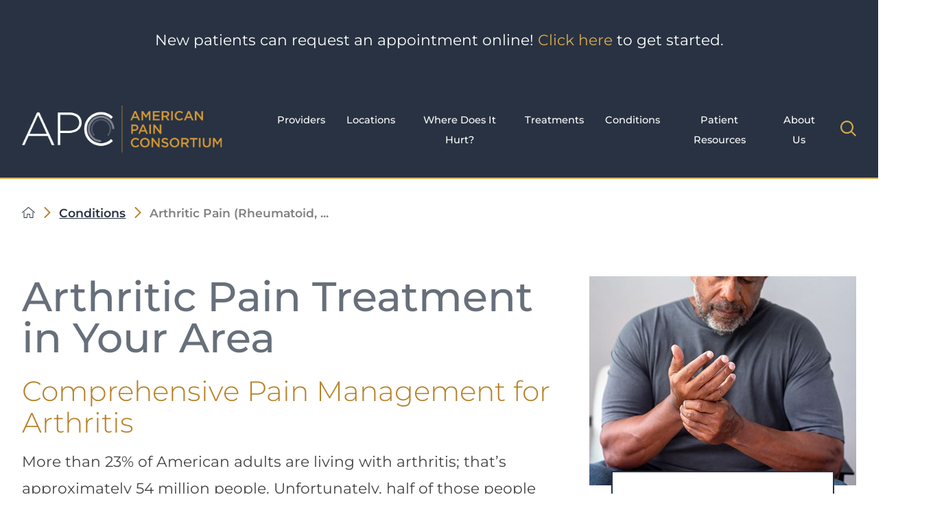

--- FILE ---
content_type: image/svg+xml; charset=utf-8
request_url: https://www.americanpainconsortium.com/cms/svg/site/p9q08flvy5a.36.svg
body_size: 80274
content:
<?xml version="1.0" encoding="UTF-8" standalone="no"?>
<svg xmlns="http://www.w3.org/2000/svg" viewBox="0 0 36 36">
<style>
	g path { stroke: none; }
	g.root { display: none; }
	g.root:target { display: inline; }
	g line { stroke: black; }
	g circle { stroke: black; }
	g polyline { stroke: black; }
</style>
<g class="root" id="alert" data-name="alert">
	<path d="M0 18a18 18 0 1 1 18 18A18.028 18.028-5620.102 0 1 0 18Zm3.6 0a14.4 14.4 0 1 0 14.4-14.4A14.388 14.388-5620.102 0 0 3.6 18Zm12.6 9a1.8 1.8 0 1 1 1.8 1.8A1.8 1.8-5620.102 0 1 16.2 26.998Zm1.64-3.76a1.796 1.796 0 0 1-1.64-1.64l-0.92-10.8a2.728 2.728 0 0 1 5.44-0.44V10.8l-0.92 10.8a1.796 1.796 0 0 1-1.81 1.646Q17.915 23.246 17.84 23.238Z" />
</g>
<g class="root" id="b_symps" data-name="b-symps">
	<path id="Path_861" d="M8.847 19.877a4.559 4.559 0 1 0 4.559 4.559a4.564 4.564 0 0 0-4.559-4.559m0 7.509a2.951 2.951 0 1 1 2.951-2.951a2.954 2.954 0 0 1-2.951 2.951m24.134 2.682H26.008a2.951 2.951 0 0 0 0 5.9H32.982a2.951 2.951 0 1 0 0-5.9m0 4.293H26.008a1.34 1.34 0 0 1 0-2.682H32.982a1.34 1.34 0 1 1 0 2.682M16.993 27.873A8.849 8.849-0.01 1 0 8.841 33.285h0.006a8.777 8.777 0 0 0 4.161-1.051l2.869 2.87a2.952 2.952 0 0 0 4.173-4.173Zm1.92 6.094a1.346 1.346 0 0 1-1.899 0l-3.766-3.769l-0.544 0.348a7.172 7.172 0 0 1-3.858 1.129h-0.006A7.241 7.241-0.01 0 1 2.367 21.186A7.241 7.241-0.01 0 1 15.31 27.685l-0.262 0.519l3.866 3.865a1.346 1.346 0 0 1 0 1.899M29.765 0.032H9.92A6.177 6.177-0.01 0 0 3.752 6.2v3.755a2.951 2.951 0 0 0 5.9 0V6.2a0.268 0.268 0 0 1 0.268-0.268H29.765a0.268 0.268 0 0 1 0.268 0.268V21.217a0.269 0.269 0 0 1-0.268 0.268H23.328a2.951 2.951 0 0 0 0 5.9H29.765A6.177 6.177-0.01 0 0 35.932 21.217V6.2A6.177 6.177-0.01 0 0 29.765 0.032m4.559 21.186a4.564 4.564 0 0 1-4.559 4.559H23.328a1.34 1.34 0 1 1 0-2.682H29.765a1.879 1.879 0 0 0 1.877-1.877V6.2A1.879 1.879-0.01 0 0 29.765 4.324H9.92a1.879 1.879 0 0 0-1.877 1.877v3.755a1.34 1.34 0 0 1-2.682 0V6.2a4.564 4.564 0 0 1 4.559-4.559H29.765a4.564 4.564 0 0 1 4.559 4.559Z" />
</g>
<g class="root" id="bluegrass_portal" data-name="Bluegrass portal">
	<path d="M32.648 3.288c-0.963-0.963-2.526-0.963-3.487 0l-0.922 0.922v-1.002c0-1.765-1.443-3.208-3.208-3.208h-11.546c-1.765 0-3.208 1.443-3.208 3.208v3.487c-0.322-0.039-0.682 0.039-0.963 0.2-0.601 0.322-1.002 0.922-1.042 1.604-0.322 3.929-1.724 6.616-2.846 8.138-1.002 1.362-1.523 3.047-1.523 4.812v3.287c0 0.841-0.322 1.684-0.922 2.286l-0.161 0.161c-0.242 0.242-0.242 0.641 0 0.922 0.12 0.12 0.281 0.2 0.44 0.2s0.322-0.081 0.44-0.2l0.161-0.161c0.841-0.841 1.323-1.964 1.323-3.168v-3.287c0-1.482 0.44-2.886 1.283-4.049 1.203-1.684 2.766-4.57 3.088-8.78 0.039-0.242 0.161-0.44 0.36-0.56 0.12-0.039 0.322-0.12 0.521 0 0.039 0.039 0.081 0.039 0.081 0.081l0.039 0.039c1.523 1.042 1.765 3.929 0.682 8.297v0.039c-0.081 0.322-0.161 0.641-0.242 1.002-0.039 0.081-0.039 0.161-0.081 0.281-0.081 0.281-0.161 0.521-0.242 0.802-0.12 0.36-0.242 0.762-0.36 1.121-0.039 0.081-0.039 0.12-0.039 0.2v7.697c0 1.765 1.443 3.208 3.208 3.208h7.416c-1.563 1.362-3.448 2.245-5.531 2.486-1.081 0.12-2.003 0.56-2.726 1.283l-0.242 0.242c-0.242 0.242-0.242 0.641 0 0.922 0.12 0.12 0.281 0.2 0.44 0.2s0.322-0.081 0.44-0.2l0.242-0.242c0.521-0.521 1.203-0.841 1.964-0.922 2.766-0.322 5.333-1.684 7.176-3.768h2.365c1.765 0 3.208-1.443 3.208-3.208v-1.684c0.161 0.039 0.36 0.081 0.521 0.081 0.641 0 1.283-0.242 1.724-0.721l0.841-0.841c0.48-0.48 0.721-1.081 0.721-1.724s-0.242-1.283-0.721-1.724c-0.242-0.242-0.521-0.401-0.802-0.521l0.802-0.802c0.48-0.48 0.721-1.081 0.721-1.724s-0.242-1.283-0.721-1.724c-0.281-0.281-0.682-0.48-1.042-0.601l1.042-1.042c0.48-0.48 0.721-1.081 0.721-1.724s-0.242-1.283-0.721-1.724c-0.601-0.601-1.523-0.802-2.325-0.641l3.609-3.609c1.002-1.121 1.002-2.685 0.039-3.647ZM11.562 3.209c0-1.081 0.882-1.924 1.924-1.924h11.546c1.081 0 1.924 0.882 1.924 1.924v0.641H11.562v-0.641ZM26.954 27.622c0 1.081-0.882 1.924-1.924 1.924h-11.546c-1.081 0-1.924-0.882-1.924-1.924v-0.641h15.395v0.641h0ZM23.428 5.132h3.568v6.774l-1.203 1.203c-0.161 0.161-0.281 0.36-0.401 0.521-0.36 0.882-0.242 1.924-0.2 1.924 0.12 0.36 0.322 0.721 0.601 1.042 0.281 0.281 0.641 0.48 1.042 0.601l-0.401 0.401c-0.963 0.963-0.963 2.526 0 3.487 0.242 0.242 0.521 0.401 0.802 0.521l-0.199 0.202c-0.922 0.922-0.963 2.406-0.081 3.367v0.48h-11.626c-0.039 0.002-0.018 0.007-0.1-0.005-0.177-0.021 0.33 0.005-0.217-0.023-0.215-0.013-0.049 0.016-0.215-0.013h-0.108s-3.127 0-3.127 0v-5.614c0.12-0.401 0.242-0.762 0.36-1.121 0-0.039 0.039-0.12 0.039-0.161 0.12-0.36 0.242-0.762 0.322-1.121 0.039-0.2 0.12-0.44 0.161-0.641 0.039-0.161 0.081-0.322 0.12-0.48 0-0.039 0.039-0.12 0.039-0.161 0.48-0.922 0.641-3.568 0.601-4.291v-0.161h0c0-2.125-0.56-3.648-1.645-4.57v-2.168h11.145M30.805 22.69c0 0.322-0.12 0.601-0.36 0.841l-0.841 0.841c-0.44 0.44-1.203 0.44-1.684 0-0.44-0.44-0.44-1.203 0-1.684l0.841-0.841c0.242-0.242 0.521-0.36 0.841-0.36s0.601 0.12 0.841 0.36 0.36 0.523 0.36 0.841ZM30.483 17.039c0.242 0.242 0.36 0.521 0.36 0.841s-0.12 0.601-0.36 0.841l-1.482 1.482c-0.44 0.44-1.203 0.44-1.684 0-0.44-0.44-0.44-1.203 0-1.684l1.482-1.482c0.242-0.242 0.521-0.36 0.841-0.36s0.601 0.12 0.841 0.36ZM29.641 11.547c0.322 0 0.601 0.12 0.841 0.36 0.242 0.242 0.36 0.521 0.36 0.841s-0.12 0.601-0.36 0.841l-2.125 2.125c-0.44 0.44-1.203 0.44-1.684 0-0.44-0.44-0.44-1.203 0-1.684l1.362-1.362h0l0.721-0.721c0.281-0.281 0.562-0.401 0.882-0.401ZM31.766 5.855l-3.528 3.487v-3.326l1.844-1.844c0.44-0.44 1.203-0.44 1.645 0 0.48 0.48 0.48 1.242 0.039 1.683ZM26.18 14.987c0-1.798-0.715-3.523-1.987-4.795-1.272-1.272-2.997-1.987-4.795-1.987s-3.523 0.715-4.795 1.987c-1.272 1.272-1.987 2.997-1.987 4.795-0.002 1.459 0.475 2.879 1.356 4.043v2.695h10.852v-2.695c0.881-1.163 1.357-2.583 1.356-4.043h0ZM24.825 17.91v-5.849c0.493 0.897 0.751 1.905 0.751 2.928s-0.26 2.031-0.751 2.928v-0.01ZM22.376 20.36l-2.072-3.513v-2.907h3.914v4.876c-0.508 0.629-1.136 1.154-1.844 1.543h0ZM14.58 18.817v-4.876h3.914v2.907l-2.072 3.513c-0.708-0.391-1.334-0.914-1.844-1.543h0ZM19.398 13.337c0.302 0.015 0.593-0.122 0.774-0.363 0.182-0.243 0.232-0.559 0.133-0.845-0.099-0.286-0.332-0.506-0.624-0.585h3.745l-3.517 1.794h-1.022l-3.517-1.794h3.753c-0.291 0.079-0.524 0.297-0.623 0.582-0.099 0.284-0.051 0.6 0.128 0.841 0.179 0.243 0.467 0.381 0.769 0.37v-0.002ZM24.218 13.337h-2.981l2.981-1.52v1.52ZM14.58 11.818l2.981 1.52h-2.981v-1.52ZM18.495 18.038v3.017c-0.524-0.077-1.037-0.222-1.525-0.429l1.525-2.587ZM19.098 21.114v-3.586h0.603v3.586h-0.301c-0.1 0-0.2 0.005-0.301 0ZM20.304 21.055v-3.017l1.525 2.587c-0.488 0.207-1.001 0.352-1.525 0.429h0ZM19.39 8.849h0c0.879-0.002 1.75 0.184 2.55 0.544 0.802 0.36 1.518 0.889 2.1 1.548h-9.283c0.58-0.659 1.295-1.186 2.095-1.546 0.8-0.36 1.67-0.547 2.547-0.546h-0.01ZM13.223 14.987c0-1.022 0.258-2.028 0.751-2.923v5.852c-0.495-0.897-0.753-1.905-0.751-2.928ZM14.58 19.724h0c0.526 0.528 1.136 0.966 1.804 1.295l0.171 0.1h-1.977v-1.395ZM24.218 21.121h-1.975l0.171-0.099c0.667-0.33 1.277-0.769 1.804-1.297v1.395Z" />
</g>
<g class="root" id="bluegrass_portal_1" data-name="bluegrass portal 1">
	<path d="M32.648 3.288c-0.963-0.963-2.526-0.963-3.487 0l-0.922 0.922v-1.002c0-1.765-1.443-3.208-3.208-3.208h-11.546c-1.765 0-3.208 1.443-3.208 3.208v3.487c-0.322-0.039-0.682 0.039-0.963 0.2-0.601 0.322-1.002 0.922-1.042 1.604-0.322 3.929-1.724 6.616-2.846 8.138-1.002 1.362-1.523 3.047-1.523 4.812v3.287c0 0.841-0.322 1.684-0.922 2.286l-0.161 0.161c-0.242 0.242-0.242 0.641 0 0.922 0.12 0.12 0.281 0.2 0.44 0.2s0.322-0.081 0.44-0.2l0.161-0.161c0.841-0.841 1.323-1.964 1.323-3.168v-3.287c0-1.482 0.44-2.886 1.283-4.049 1.203-1.684 2.766-4.57 3.088-8.78 0.039-0.242 0.161-0.44 0.36-0.56 0.12-0.039 0.322-0.12 0.521 0 0.039 0.039 0.081 0.039 0.081 0.081l0.039 0.039c1.523 1.042 1.765 3.929 0.682 8.297v0.039c-0.081 0.322-0.161 0.641-0.242 1.002-0.039 0.081-0.039 0.161-0.081 0.281-0.081 0.281-0.161 0.521-0.242 0.802-0.12 0.36-0.242 0.762-0.36 1.121-0.039 0.081-0.039 0.12-0.039 0.2v7.697c0 1.765 1.443 3.208 3.208 3.208h7.416c-1.563 1.362-3.448 2.245-5.531 2.486-1.081 0.12-2.003 0.56-2.726 1.283l-0.242 0.242c-0.242 0.242-0.242 0.641 0 0.922 0.12 0.12 0.281 0.2 0.44 0.2s0.322-0.081 0.44-0.2l0.242-0.242c0.521-0.521 1.203-0.841 1.964-0.922 2.766-0.322 5.333-1.684 7.176-3.768h2.365c1.765 0 3.208-1.443 3.208-3.208v-1.684c0.161 0.039 0.36 0.081 0.521 0.081 0.641 0 1.283-0.242 1.724-0.721l0.841-0.841c0.48-0.48 0.721-1.081 0.721-1.724s-0.242-1.283-0.721-1.724c-0.242-0.242-0.521-0.401-0.802-0.521l0.802-0.802c0.48-0.48 0.721-1.081 0.721-1.724s-0.242-1.283-0.721-1.724c-0.281-0.281-0.682-0.48-1.042-0.601l1.042-1.042c0.48-0.48 0.721-1.081 0.721-1.724s-0.242-1.283-0.721-1.724c-0.601-0.601-1.523-0.802-2.325-0.641l3.609-3.609c1.002-1.121 1.002-2.685 0.039-3.647ZM11.562 3.209c0-1.081 0.882-1.924 1.924-1.924h11.546c1.081 0 1.924 0.882 1.924 1.924v0.641H11.562v-0.641ZM26.954 27.622c0 1.081-0.882 1.924-1.924 1.924h-11.546c-1.081 0-1.924-0.882-1.924-1.924v-0.641h15.395v0.641h0ZM23.428 5.132h3.568v6.774l-1.203 1.203c-0.161 0.161-0.281 0.36-0.401 0.521-0.36 0.882-0.242 1.924-0.2 1.924 0.12 0.36 0.322 0.721 0.601 1.042 0.281 0.281 0.641 0.48 1.042 0.601l-0.401 0.401c-0.963 0.963-0.963 2.526 0 3.487 0.242 0.242 0.521 0.401 0.802 0.521l-0.199 0.202c-0.922 0.922-0.963 2.406-0.081 3.367v0.48h-11.626c-0.039 0.002-0.018 0.007-0.1-0.005-0.177-0.021 0.33 0.005-0.217-0.023-0.215-0.013-0.049 0.016-0.215-0.013h-0.108s-3.127 0-3.127 0v-5.614c0.12-0.401 0.242-0.762 0.36-1.121 0-0.039 0.039-0.12 0.039-0.161 0.12-0.36 0.242-0.762 0.322-1.121 0.039-0.2 0.12-0.44 0.161-0.641 0.039-0.161 0.081-0.322 0.12-0.48 0-0.039 0.039-0.12 0.039-0.161 0.48-0.922 0.641-3.568 0.601-4.291v-0.161h0c0-2.125-0.56-3.648-1.645-4.57v-2.168h11.145M30.805 22.69c0 0.322-0.12 0.601-0.36 0.841l-0.841 0.841c-0.44 0.44-1.203 0.44-1.684 0-0.44-0.44-0.44-1.203 0-1.684l0.841-0.841c0.242-0.242 0.521-0.36 0.841-0.36s0.601 0.12 0.841 0.36 0.36 0.523 0.36 0.841ZM30.483 17.039c0.242 0.242 0.36 0.521 0.36 0.841s-0.12 0.601-0.36 0.841l-1.482 1.482c-0.44 0.44-1.203 0.44-1.684 0-0.44-0.44-0.44-1.203 0-1.684l1.482-1.482c0.242-0.242 0.521-0.36 0.841-0.36s0.601 0.12 0.841 0.36ZM29.641 11.547c0.322 0 0.601 0.12 0.841 0.36 0.242 0.242 0.36 0.521 0.36 0.841s-0.12 0.601-0.36 0.841l-2.125 2.125c-0.44 0.44-1.203 0.44-1.684 0-0.44-0.44-0.44-1.203 0-1.684l1.362-1.362h0l0.721-0.721c0.281-0.281 0.562-0.401 0.882-0.401ZM31.766 5.855l-3.528 3.487v-3.326l1.844-1.844c0.44-0.44 1.203-0.44 1.645 0 0.48 0.48 0.48 1.242 0.039 1.683ZM25.477 11.238c-0.023-0.048-0.118-0.076-0.043-0.108 0.143-0.062 0.072-0.033 0.15-0.123 0.038-0.043 0.117-0.044 0.09-0.133-0.023-0.081-0.135-0.049-0.145-0.058-0.013-0.013 0.046-0.085-0.026-0.133-0.145-0.094-0.371-0.026-0.431-0.061-0.025-0.015-0.286-0.399-0.342-0.467-0.133-0.161-0.274-0.316-0.421-0.463-0.013-0.062 0.197-0.067 0.253-0.084 0.146-0.043 0.179-0.127 0.286-0.176 0.048-0.023 0.095-0.018 0.133-0.036 0.113-0.054 0.355-0.253 0.15-0.335 0.233-0.097 0.242-0.217-0.043-0.21 0.043-0.036 0.092-0.067 0.14-0.094 0.031-0.016 0.064-0.002 0.067-0.003 0.026-0.023 0.02-0.099-0.007-0.123-0.038-0.033-0.194-0.026-0.25-0.018-0.187 0.026-0.618 0.243-0.776 0.36-0.081 0.061-0.122 0.146-0.182 0.196-0.028 0.023-0.215 0.112-0.242 0.108-0.028-0.003-0.378-0.299-0.445-0.347-1.62-1.152-3.474-1.513-5.439-1.157-1.121 0.204-2.2 0.813-3.071 1.525-0.105-0.069-0.289-0.104-0.38-0.182-0.072-0.062-0.112-0.194-0.179-0.263-0.051-0.051-0.113-0.059-0.158-0.095-0.054-0.046-0.168-0.174-0.22-0.199-0.046-0.02-0.35-0.039-0.409-0.031-0.076 0.01-0.135 0.046-0.153 0.122-0.028 0.113 0.074 0.059 0.122 0.131-0.217 0.031-0.097 0.099-0.072 0.187 0.023 0.081-0.007 0.117 0.051 0.2 0.112 0.163 0.316 0.176 0.462 0.253 0.163 0.087 0.177 0.105 0.368 0.179 0.021 0.008 0.128 0.064 0.117 0.092l-0.675 0.828c-0.143-0.03-0.393-0.105-0.528-0.035-0.048 0.025-0.044 0.082-0.01 0.117 0.059 0.059 0.215-0.02 0.204 0.067-0.158 0.015-0.588-0.028-0.483 0.232l0.041-0.02c-0.026 0.166 0.036 0.192 0.189 0.189-0.013 0.035-0.035 0.069-0.013 0.107 0.036 0.049 0.15-0.016 0.138 0.051-0.015 0.105-0.258 0.524-0.319 0.669-1.569 3.727 0.223 8.039 4.008 9.449 3.444 1.283 7.282-0.399 8.741-3.727 0.924-2.11 0.792-4.345-0.248-6.379h0ZM25.194 8.693c0 0.026-0.081 0.067-0.084 0.062-0.023-0.03 0.043-0.081 0.084-0.062ZM25.448 11.278c-0.102-0.013-0.256 0.046-0.348 0.041-0.035-0.002-0.067-0.039-0.051-0.062 0.021-0.03 0.508-0.069 0.399 0.02ZM25.183 11.11c-0.102-0.015-0.072-0.067-0.095-0.085-0.01-0.008-0.03-0.005-0.043 0.013-0.021 0.026-0.089 0.334-0.166 0.26-0.013-0.012 0.127-0.253 0.084-0.316 0.051-0.003 0.551-0.008 0.546 0.053-0.076 0.085-0.22 0.089-0.327 0.076h0ZM25.615 10.919c-0.048-0.012-0.337 0.072-0.316-0.031 0.012-0.054 0.288-0.048 0.316 0.031ZM25.079 10.666c0.046 0 0.355 0.031 0.368 0.044 0.048 0.048-0.1 0.062-0.115 0.064-0.177 0.012-0.335-0.069-0.516-0.043-0.035 0.026 0.002 0.038 0.031 0.043 0.046 0.007 0.411-0.018 0.389 0.072-0.169 0.125-0.371 0.085-0.569 0.074 0.003 0.02-0.005 0.079 0 0.084 0.026 0.026 0.174-0.039 0.21 0.01-0.118 0.123-0.398 0.13-0.437-0.067-0.016-0.082 0.122-0.168 0.194-0.199 0.058-0.025 0.378-0.082 0.445-0.082h0ZM24.879 11.108c-0.035 0.143-0.135 0.228-0.283 0.233-0.026 0-0.125-0.01-0.135-0.025-0.031-0.046 0.031-0.118 0.077-0.141 0.102-0.048 0.237-0.007 0.342-0.067h0ZM24.887 10.545c0.013 0.018 0.072 0.087 0.056 0.102-0.301-0.036-0.523 0.21-0.809 0.212-0.36 0.003-0.779-0.104-1.136-0.085-0.174 0.01-0.375 0.084-0.546 0.085-0.174 0.002-0.353-0.099-0.536-0.064-0.01-0.039 0.013-0.041 0.035-0.059 0.21-0.166 0.557-0.199 0.802-0.271 0.501-0.15 0.948-0.514 1.426-0.72l0.062 0.02c0.214 0.261 0.458 0.501 0.647 0.782ZM24.312 11.235c0 0.023 0.005 0.043-0.01 0.064-0.023 0.031-0.572 0.072-0.669 0.089-0.084 0.013-0.163 0.053-0.246 0.069-0.281 0.051-0.647 0.062-0.905-0.067l0.035-0.47c0.588-0.146 1.196 0.031 1.794-0.02-0.008 0.051 0.02 0.168-0.02 0.2-0.043 0.033-0.268 0.046-0.337 0.072l0.358 0.062h0ZM21.632 11.276c-0.051 0.002-0.352 0.13-0.327 0.148h0.232c-0.008 0.036-0.11 0.044-0.136 0.044-0.071-0.002-0.143-0.031-0.212-0.041-0.071-0.01-0.296 0.02-0.294-0.097 0-0.102 0.422-0.296 0.519-0.335 0.339-0.138 0.657-0.196 1.009-0.053v0.442c-0.233-0.02-0.47 0.044-0.703 0.02-0.02-0.002-0.079-0.01-0.076-0.039l0.084-0.053c-0.025-0.036-0.054-0.035-0.094-0.031h0ZM24.879 9.386c-0.049-0.062 0.194-0.212 0.251-0.21-0.058 0.099-0.174 0.13-0.251 0.21ZM24.726 8.762c0.082-0.039 0.191-0.021 0.279-0.046-0.023 0.092-0.21 0.059-0.232 0.072-0.033 0.02-0.043 0.12-0.097 0.135-0.123 0.033-0.031-0.122 0.051-0.161ZM24.879 8.903h-0.084c-0.026-0.012 0.072-0.053 0.084-0.043v0.043ZM24.01 9.284c0.191-0.076 0.286-0.34 0.523-0.381 0.081 0.066-0.092 0.076-0.136 0.084 0.102 0.099 0.301-0.044 0.442 0-0.089 0.095-0.258 0.051-0.335 0.179 0.048 0.013 0.076 0.151 0.115 0.136 0.046-0.018 0.059-0.107 0.085-0.146 0.01-0.015 0.265-0.173 0.297-0.186 0.064-0.026 0.146-0.035 0.217-0.046l-0.23 0.158c-0.028 0.036-0.174 0.038-0.181 0.049-0.03 0.053 0.002 0.187-0.01 0.253l-0.105-0.105c0.064 0.169-0.076 0.296-0.242 0.273-0.062-0.008-0.074-0.089-0.138-0.084l-0.058 0.15c-0.526 0.215-0.955 0.593-1.505 0.759-0.452 0.136-0.82 0.214-1.221 0.503l-0.644 0.227c-0.015-0.016 0.013-0.391 0.039-0.411 0.117-0.084 0.478 0.105 0.601 0.151l0.22-0.13c-0.122 0.005-0.22-0.069-0.337-0.031 0.062 0.099-0.113-0.007-0.141-0.015-0.054-0.016-0.309-0.059-0.32-0.069-0.035-0.03 0.015-0.038 0.026-0.048 0.184-0.146 0.477-0.314 0.698-0.393 0.161-0.059 0.385-0.079 0.516-0.135 0.092-0.039 0.22-0.164 0.322-0.225 0.516-0.304 0.993-0.314 1.5-0.518h0ZM20.171 10.512c0.089-0.066 0.404-0.077 0.524-0.117 0-0.046-0.085 0.003-0.062-0.053 0.031-0.074 0.463-0.12 0.526-0.02 0.007 0.03-0.276 0.261-0.314 0.273-0.117 0.036-0.335-0.005-0.473 0.012-0.108 0.013-0.196 0.084-0.307 0.081 0.007-0.051 0.123-0.036 0.125-0.072 0-0.018-0.074-0.064-0.02-0.105ZM15.019 9.324c0.26-0.186 0.508-0.385 0.779-0.555 2.332-1.463 5.364-1.356 7.574 0.286 0.112 0.084 0.217 0.174 0.33 0.26-0.174 0.112-0.388 0.095-0.588 0.146-0.237 0.062-0.537 0.199-0.743 0.33-0.066 0.043-0.145 0.138-0.21 0.168-0.108 0.051-0.319 0.077-0.447 0.12-0.108 0.036-0.417 0.2-0.5 0.186-0.041-0.007-0.079-0.049-0.133-0.059-0.388-0.062-0.672 0.199-1.039 0.25-0.026-0.105 0.151-0.141 0.179-0.189 0.021-0.036 0.015-0.133 0.038-0.194 0.028-0.072 0.117-0.13 0.133-0.184 0.015-0.053-0.015-0.089-0.003-0.128 0.015-0.056 0.084-0.062 0.076-0.154-0.008-0.085-0.113-0.133-0.122-0.173-0.012-0.064 0.074-0.171-0.089-0.177 0.079-0.053 0.115-0.141 0.043-0.222-0.053-0.059-0.136-0.008-0.191-0.039-0.023-0.015-0.072-0.146-0.105-0.189-0.023-0.033-0.26-0.25-0.289-0.26-0.248 0.015-0.565-0.039-0.807 0.005-0.064 0.013-0.337 0.194-0.388 0.243-0.046 0.044-0.066 0.159-0.076 0.166-0.033 0.02-0.081-0.023-0.145 0.056-0.069 0.084-0.02 0.154-0.053 0.22-0.013 0.026-0.062 0.039-0.084 0.064-0.067 0.081-0.007 0.151-0.01 0.24-0.005 0.09-0.081 0.179-0.031 0.284 0.016 0.036 0.076 0.056 0.089 0.12 0.015 0.066-0.013 0.199 0.023 0.245 0.018 0.023 0.095 0.003 0.108 0.044 0.008 0.03-0.003 0.062-0.035 0.071-0.026 0.008-0.445-0.097-0.544-0.102-0.118-0.007-0.212 0.021-0.316 0.023-0.077 0-0.879-0.301-0.993-0.355-0.265-0.128-0.536-0.37-0.836-0.445-0.163-0.041-0.454 0.007-0.588-0.062-0.023-0.013-0.015-0.02-0.013-0.041h0ZM19.412 10.479c-0.064 0.1-0.279-0.035-0.191-0.095 0.062-0.043 0.245 0.043 0.306-0.094 0.069-0.03-0.026 0.204 0.053 0.125 0.053-0.053-0.025-0.199 0.189-0.146 0.008 0.049-0.056 0.059-0.033 0.105 0.046 0.09 0.32 0.141 0.26 0.248-0.039 0.069-0.478 0.089-0.549 0.064-0.061-0.02-0.026-0.153-0.035-0.207h0ZM18.93 10.51l0.084-0.02c-0.069-0.079-0.118-0.177-0.105-0.283 0.135 0.03 0.141 0.181 0.177 0.273 0.028 0.069 0.1 0.113 0.074 0.21-0.13 0.015-0.125-0.133-0.232-0.179h0ZM18.993 10.668c-0.038 0.007-0.069-0.023-0.062-0.062l0.062 0.062ZM18.025 11.823c-0.074 0.007-0.071-0.125-0.105-0.168 0.108-0.008 0.113 0.084 0.105 0.168ZM17.92 11.509l0.062 0.062c-0.038 0.007-0.069-0.023-0.062-0.062ZM17.92 11.352c-0.064-0.064-0.233-0.253-0.26-0.33-0.018-0.056-0.016-0.127-0.035-0.186 0.043-0.01 0.048 0.023 0.067 0.048 0.113 0.146 0.214 0.358 0.311 0.519-0.039 0.007-0.061-0.028-0.084-0.051ZM17.898 11.467c-0.03 0.031-0.123-0.108-0.105-0.146 0.036 0.007 0.127 0.125 0.105 0.146ZM17.75 11.416c-0.01 0.02-0.043 0.043-0.061 0.031-0.015-0.01-0.056-0.196-0.043-0.232l0.102 0.2ZM17.479 10.311c0.007-0.01 0.212-0.043 0.243-0.043 0.049-0.002 0.473 0.11 0.536 0.138 0.048 0.02 0.118 0.039 0.104 0.102-0.023 0.079-0.559 0.12-0.638 0.094-0.018-0.007-0.256-0.276-0.245-0.291h0ZM16.533 11.225c0.107 0.053 0.228 0.049 0.34 0.081 0.021 0.007 0.064 0.005 0.059 0.035l-0.753-0.036c-0.064-0.01-0.079-0.307-0.067-0.319 0.169-0.026 0.325-0.1 0.496-0.125 0.15-0.021 0.302-0.028 0.45 0.007 0.053 0.013 0.462 0.153 0.481 0.169 0.059 0.051 0.064 0.304 0.013 0.348-0.035 0.03-0.608-0.136-0.705-0.161-0.074-0.018-0.159-0.015-0.237-0.036-0.125-0.036-0.25-0.15-0.394-0.141l0.316 0.177h0ZM17.415 10.919c-0.023-0.012-0.186-0.031-0.168-0.072 0.026-0.066 0.174 0.013 0.168 0.072ZM17.563 10.689l0.021 0.232c-0.166-0.069-0.286-0.205-0.021-0.232ZM18.445 9.092c-0.003 0.007-0.108 0.053-0.125 0.084-0.02-0.026 0.044-0.141 0.074-0.146 0.033-0.007 0.067 0.043 0.053 0.062ZM18.445 10.269l-0.01 0.084c-0.031-0.023-0.036-0.046-0.031-0.084h0.043h0ZM18.467 10.647c-0.031 0.005-0.138 0.007-0.127-0.053 0.016-0.076 0.12 0.015 0.127 0.053ZM18.424 10.459c0.03-0.023 0.081 0.043 0.062 0.084-0.026 0-0.067-0.081-0.062-0.084ZM18.488 10.039c-0.007-0.031 0-0.125 0.031-0.125 0.053 0 0.016 0.122-0.031 0.125ZM18.56 10.374c0.039 0 0.039 0.105 0 0.105s-0.039-0.105 0-0.105ZM18.634 10.564v0.043h-0.062c0.007-0.031 0.035-0.048 0.062-0.043ZM18.593 8.987c0.015-0.049 0.107-0.039 0.146-0.041-0.021 0.059-0.097 0.039-0.146 0.041ZM18.615 9.283v-0.043c0.03-0.007 0.056 0.012 0.062 0.043h-0.062ZM18.656 9.071c0.013-0.048 0.066-0.044 0.105-0.041-0.013 0.048-0.066 0.044-0.105 0.041ZM18.782 8.85c0.118-0.097 0.491-0.255 0.44 0.03-0.092 0.056-0.151-0.092-0.24-0.095-0.067-0.002-0.133 0.082-0.2 0.064ZM18.928 8.882c0.002 0.036-0.023 0.089-0.062 0.105-0.008-0.048 0.018-0.089 0.062-0.105ZM19.091 8.655c-0.059 0.003-0.319 0.112-0.332 0.1-0.054-0.051 0.296-0.163 0.329-0.168 0.072-0.007 0.168 0.018 0.177 0.104-0.064 0.005-0.108-0.041-0.174-0.036h0ZM18.802 10.395c-0.076-0.018-0.089-0.074-0.084-0.146 0.074-0.002 0.089 0.092 0.084 0.146ZM18.866 10.668l-0.189-0.01c0.084-0.076 0.127-0.102 0.189 0.01ZM18.843 9.715c-0.016-0.117-0.112-0.133-0.077-0.27 0.012-0.043 0.113-0.187 0.158-0.2 0.062-0.018 0.153 0.002 0.223-0.007 0.104-0.013 0.235-0.025 0.329-0.071-0.085-0.039-0.48 0.056-0.528 0.023-0.054-0.039 0.015-0.228 0.064-0.253 0.081-0.039 0.123 0.03 0.179 0.03 0.041 0 0.085-0.036 0.13-0.039 0.046-0.003 0.084 0.023 0.123 0.02 0.072-0.003 0.094-0.081 0.158-0.084-0.026 0.11 0.117 0.258-0.01 0.339-0.046 0.03-0.108-0.003-0.095 0.062 0.11 0.018 0.141-0.09 0.232 0.01 0.062 0.069 0.02 0.304-0.021 0.389 0.064 0.02 0.085-0.051 0.117-0.062 0.051-0.021 0.044 0.064-0.026 0.1-0.125 0.062-0.228-0.025-0.237-0.016-0.056 0.061 0.104 0.11 0.107 0.118 0.013 0.043-0.051 0.217-0.079 0.242-0.015 0.013-0.159 0.117-0.168 0.12-0.039 0.012-0.205 0.012-0.243 0-0.044-0.013-0.079-0.095-0.056-0.122 0.023-0.026 0.243-0.033 0.283 0.02 0.085-0.079-0.11-0.072-0.095-0.146 0.048 0.003 0.235 0.092 0.166-0.02-0.046-0.076-0.381 0.021-0.417 0.01-0.016-0.005-0.104-0.072-0.107-0.084-0.016-0.076 0.128-0.02 0.105-0.094-0.046-0.028-0.145-0.064-0.166 0.013-0.01 0.033 0.079 0.281 0.008 0.281-0.077-0.002-0.046-0.245-0.054-0.302h0ZM20.212 9.555c0.128 0.061 0.01 0.181 0.021 0.219 0.007 0.023 0.158 0.061 0.105 0.117-0.02 0.02-0.135-0.062-0.145-0.099-0.01-0.044 0.041-0.174 0.018-0.237h0ZM20.253 9.513l0.062 0.062c-0.038 0.007-0.069-0.023-0.062-0.062ZM20.021 9.419c-0.035-0.026-0.008-0.1-0.03-0.138-0.018-0.03-0.118-0.044-0.135-0.097l0.072-0.092c0.031 0 0.043 0.145 0.095 0.146 0.087-0.258 0.053 0.113 0.064 0.125 0.015 0.015 0.173 0.002 0.187 0.043-0.053-0.021-0.227 0.031-0.253 0.013h0ZM20.107 9.534c-0.021-0.021 0.041-0.084 0.062-0.062 0.021 0.021-0.041 0.084-0.062 0.062ZM20.085 9.764l0.062-0.168c-0.003 0.059 0.03 0.168-0.062 0.168ZM19.928 9.933c0.097 0.021 0.005 0.199-0.053 0.232-0.021-0.051 0.041-0.105 0.039-0.133 0-0.013-0.072-0.117 0.013-0.097h0ZM20.023 9.513c-0.039 0.033-0.11-0.053-0.105-0.095l0.043-0.01c-0.018 0.039 0.1 0.074 0.064 0.105ZM19.918 9.682c0.03-0.023 0.081 0.043 0.062 0.084-0.026 0-0.067-0.081-0.062-0.084ZM20 10.185c-0.003 0.076-0.048 0.118-0.127 0.105-0.03-0.026 0.108-0.122 0.127-0.105ZM19.937 9.618s0.002-0.03 0-0.043c0.03-0.007 0.105 0.003 0.105 0.031 0 0.036-0.099 0.016-0.105 0.01h0ZM19.791 8.905c0.018-0.02 0.099 0.046 0.084 0.084-0.066 0.01-0.094-0.02-0.084-0.084ZM19.811 9.071c0 0.089-0.003 0.146-0.105 0.127-0.01-0.092 0-0.141 0.105-0.127ZM20.171 9.24c-0.008-0.133-0.108-0.13-0.179-0.21-0.048-0.053-0.064-0.128-0.117-0.177-0.035-0.031-0.353-0.2-0.293-0.265 0.039-0.043 0.348 0.228 0.388 0.276 0.043 0.051 0.074 0.131 0.117 0.177 0.036 0.036 0.097 0.054 0.12 0.081 0.049 0.053-0.021 0.13-0.036 0.12h0ZM19.727 9.008c-0.128 0.025-0.015-0.11-0.066-0.187l-0.25 0.018c-0.003-0.039 0.113-0.028 0.105-0.053-0.026-0.067-0.112 0.008-0.146-0.021 0.156-0.127 0.412 0.039 0.358 0.242h0ZM19.329 8.609c0.03-0.007 0.125 0 0.125 0.031 0 0.046-0.145 0.049-0.125-0.031ZM19.16 9.953c0.007-0.031 0.035-0.048 0.062-0.043v0.043h-0.062ZM19.371 10.857c-0.021 0.207-0.278 0.092-0.253-0.084 0.097 0.003 0.135 0.113 0.253 0.084ZM19.244 10.563c0.036-0.036 0.148 0.039 0.105 0.105-0.008 0.013-0.094 0.015-0.102-0.002-0.007-0.01-0.005-0.1-0.002-0.102ZM20.002 9.912c-0.031-0.138 0.204-0.026 0.251 0.043-0.095 0.015-0.164-0.085-0.251-0.043ZM20.126 10.08c-0.02 0.02-0.11 0.018-0.081-0.071 0.031-0.097 0.118 0.035 0.081 0.071ZM18.278 9.302c0.023 0.043-0.059 0.131-0.084 0.105-0.02-0.021 0.054-0.095 0.084-0.105ZM13.483 8.652c0.033-0.01 0.128 0.025 0.143 0.046 0.007 0.012 0.015 0.056-0.007 0.059 0 0-0.136-0.105-0.136-0.105ZM13.441 8.862c0.023-0.021 0.238 0.051 0.251 0.105-0.092 0.003-0.233 0.015-0.251-0.105ZM13.547 9.113c0.094 0.023 0.199 0.087 0.251 0.168-0.048 0.023-0.293-0.13-0.251-0.168ZM13.757 8.808c0.049-0.084 0.141 0.015 0.105 0.053-0.02 0.02-0.09-0.025-0.105-0.053ZM13.946 9.366c-0.158-0.105 0.018-0.242 0.039-0.113 0.003 0.025-0.051 0.072-0.039 0.113ZM14.332 9.514l-0.281-0.117l-0.02-0.031c0.018-0.013 0.255 0.094 0.251 0.01 0-0.031-0.154-0.066-0.182-0.1-0.036-0.046-0.015-0.113-0.031-0.138-0.003-0.007-0.064-0.023-0.092-0.046-0.056-0.048-0.112-0.11-0.158-0.168 0.085 0.002 0.163 0.046 0.245 0.061 0.044 0.008 0.143 0.035 0.176-0.008-0.041-0.095-0.171-0.053-0.212-0.102-0.048-0.061 0.007-0.133 0.002-0.138-0.018-0.025-0.225-0.018-0.286-0.039-0.108-0.041 0.1-0.067 0.146-0.064 0.113 0.007 0.176 0.122 0.255 0.187 0.044 0.036 0.104 0.046 0.146 0.085 0.058 0.056 0.082 0.166 0.13 0.228 0.041 0.053 0.491 0.253 0.572 0.27 0.164 0.036 0.36 0.028 0.536 0.074 0.145 0.038 0.615 0.242 0.721 0.33 0.036 0.03 0.097 0.104 0.048 0.141-0.021 0.016-0.072 0.003-0.079 0.048 0.311-0.01 0.644 0.062 0.922 0.202 0.127 0.064 0.578 0.35 0.283 0.465-0.179 0.069-0.196-0.018-0.335-0.076-0.187-0.079-0.329-0.11-0.491-0.245-0.038-0.031-0.297-0.322-0.335-0.283-0.01 0.039 0.023 0.051 0.043 0.072 0.105 0.127 0.278 0.278 0.421 0.358 0.108 0.061 0.412 0.153 0.463 0.228 0.018 0.026 0.025 0.043 0.02 0.076-0.145 0.016-0.223-0.11-0.348-0.166-0.47-0.207-1.004-0.301-1.459-0.539-0.141-0.072-0.36-0.271-0.463-0.314-0.186-0.077-0.426-0.079-0.601-0.261h0ZM14.566 9.744c0.13 0.058 0.27 0.084 0.398 0.15 0.194 0.1 0.352 0.24 0.567 0.337 0.412 0.187 0.955 0.27 1.329 0.478 0.03 0.016 0.062 0.018 0.051 0.064-0.25-0.048-0.458 0.089-0.726 0.064-0.112-0.01-0.171-0.071-0.253-0.084-0.077-0.013-0.228-0.018-0.314-0.023-0.59-0.03-1.198 0.081-1.755-0.179 0.214-0.283 0.427-0.588 0.703-0.809h0ZM16.049 11.361h-0.851c-0.113-0.061-0.442-0.071-0.528-0.146-0.072-0.064-0.039-0.286-0.072-0.38 0.031-0.044 0.823-0.049 0.935-0.044 0.09 0.003 0.227 0.013 0.312 0.025 0.048 0.007 0.138 0.026 0.169 0.062 0.053 0.059 0.069 0.483 0.031 0.483h0ZM14.503 11.213c-0.03 0-0.049-0.081-0.053-0.084-0.023-0.018-0.11 0.11-0.136 0.064-0.035-0.059-0.059-0.396 0.003-0.417 0.079-0.026 0.2-0.012 0.228 0.081 0.018 0.056 0.031 0.358-0.043 0.358ZM13.954 10.647c0.015 0 0.253 0.117 0.261 0.13 0.018 0.026 0.002 0.238-0.018 0.276-0.058 0.105-0.439-0.079-0.38-0.131h0.084c0.051-0.043-0.156-0.1-0.181-0.104-0.102-0.015-0.207 0.031-0.281-0.076-0.002-0.053 0.368-0.048 0.409-0.053 0.035-0.003 0.058-0.043 0.104-0.041h0ZM14.219 11.151c-0.146 0.159-0.255 0.087-0.414 0.046-0.081-0.02-0.194 0.036-0.174-0.1 0.008-0.066 0.158-0.039 0.217-0.026 0.117 0.023 0.238 0.107 0.373 0.079ZM13.635 10.548c0.058 0.007 0.12 0.046 0.184 0.036 0.072 0.059-0.164 0.039-0.191 0.033-0.107-0.025-0.104-0.084 0.007-0.069h0ZM13.253 10.522c0.046 0 0.204-0.007 0.232 0.021 0.012 0.012 0.003 0.056-0.031 0.043 0 0-0.2-0.062-0.2-0.062ZM13.399 10.775s0.008 0.044-0.01 0.043c-0.081-0.003-0.212 0.031-0.22-0.084 0.023-0.02 0.207 0.013 0.232 0.043ZM12.999 10.836c0.005-0.048 0.105-0.082 0.127-0.062 0.035 0.031-0.076 0.113-0.127 0.062ZM13.064 10.983l0.163-0.059l0.089 0.016c-0.046 0.079-0.176 0.03-0.251 0.041ZM13.294 11.12c0.076-0.058 0.284-0.118 0.273 0.031-0.092 0-0.189 0.012-0.273-0.031ZM15.144 20.166c-0.02 0.02-0.396-0.322-0.431-0.357-2.176-2.066-2.8-5.268-1.569-8.021 0.033-0.074 0.256-0.532 0.286-0.555 0.097-0.069 0.253 0.031 0.358 0.044 0.27 0.03 0.593-0.007 0.859 0.023 0.182 0.02 0.371 0.108 0.57 0.123 0.363 0.028 0.605-0.007 0.948-0.039 0.365-0.036 0.703 0.1 1.05 0.125 0.223 0.015 0.445-0.09 0.608 0.128 0.204 0.273 0.253 0.644 0.342 0.96 0.031 0.112 0.108 0.233 0.128 0.357 0.039 0.274-0.15 1.017-0.242 1.303-0.138 0.429-0.391 0.708-0.541 1.119-0.076 0.204-0.161 0.478-0.215 0.689-0.043 0.161-0.058 0.389-0.105 0.524-0.095 0.27-0.689 0.922-0.884 1.218-0.181 0.273-0.299 0.511-0.393 0.825-0.104 0.348-0.184 1.137-0.463 1.344-0.089 0.067-0.232 0.067-0.276 0.104-0.033 0.028-0.026 0.082-0.03 0.085h0ZM15.481 20.355c0.015-0.013 0.084 0.01 0.084 0.031 0 0.062-0.123 0.007-0.084-0.031ZM15.648 20.396c0.067-0.015 0.112 0.076 0.174 0.061 0.081-0.021 0.062-0.169-0.026-0.102l-0.012-0.064c-0.035-0.002-0.071 0.067-0.166 0.039-0.077-0.023 0.067-0.135-0.023-0.123-0.03 0.003-0.145 0.046-0.164 0.062-0.036 0.03-0.016 0.082-0.056 0.085-0.023-0.123 0.074-0.128 0.127-0.21-0.03 0.007-0.099-0.048-0.105-0.043-0.007 0.007-0.043 0.145-0.105 0.146 0.005-0.031 0.025-0.113 0.039-0.133 0.018-0.023 0.064-0.02 0.092-0.038 0.11-0.072 0.223-0.14 0.33-0.217l-0.105-0.02c0.171-0.283 0.179-0.624 0.258-0.94 0.026-0.11 0.123-0.488 0.173-0.562 0.007-0.01 0.026-0.026 0.031-0.02l0.012 0.105c0.035-0.125 0.102-0.242 0.148-0.358 0.01-0.025-0.01-0.059 0.003-0.099 0.036-0.099 0.342-0.485 0.427-0.585 0.048-0.056 0.151-0.12 0.177-0.159 0.02-0.031 0.048-0.161 0.054-0.166 0.02-0.015 0.092 0.03 0.104 0.02 0.018-0.015 0.041-0.191 0.056-0.227 0.036-0.082 0.148-0.138 0.187-0.319 0.117-0.549 0.261-1.254 0.601-1.709 0.015-0.02 0.097-0.15 0.122-0.118-0.002 0.067 0.018 0.13 0.023 0.199 0.02 0.322 0.018 0.771 0 1.094-0.003 0.053-0.013 0.21-0.021 0.248-0.002 0.01-0.15 0.118-0.158 0.118-0.051-0.002 0.025-0.243-0.053-0.168-0.018 0.016-0.064 0.177-0.115 0.232-0.084 0.094-0.225 0.11-0.314 0.21-0.145 0.161-0.317 0.424-0.286 0.651 0.048-0.016 0.118-0.067 0.122-0.118 0.007-0.082-0.082-0.074 0.035-0.219 0.051-0.064 0.059-0.071 0.108-0.145 0.156-0.228 0.314-0.25 0.541-0.385 0.056-0.033 0.107-0.074 0.151-0.122 0.058-0.005 0.018 0.013 0.015 0.036-0.018 0.23-0.176 0.631-0.373 0.762-0.061 0.041-0.087-0.043-0.117-0.023-0.002 0.002-0.003 0.035-0.02 0.053-0.072 0.077-0.138 0.138-0.232 0.191-0.01 0.051 0.039 0.033 0.069 0.026 0.072-0.016 0.113-0.069 0.184-0.079 0.035 0.035-0.141 0.194-0.171 0.219-0.123 0.105-0.25 0.133-0.339 0.273-0.059 0.095-0.225 0.434-0.245 0.532-0.008 0.039 0.023 0.039 0.038 0.028 0.02-0.018 0.051-0.154 0.105-0.168-0.039 0.217-0.136 0.412-0.256 0.595-0.112 0.171-0.251 0.34-0.353 0.513-0.227 0.385-0.396 0.799-0.452 1.246-0.125 0.099-0.274 0.09-0.243-0.105h0ZM20.506 21.563c-0.094 0.021-0.212 0.038-0.309 0.051-1.14 0.136-2.227-0.02-3.293-0.422-0.371-0.14-0.739-0.299-1.067-0.531 0.197-0.112 0.128-0.192 0.151-0.373 0.016-0.118 0.11-0.381 0.146-0.524 0.087-0.337 0.529-0.797 0.713-1.136 0.154-0.284 0.205-0.746 0.426-0.96 0.214-0.207 0.353-0.327 0.536-0.577 0.113-0.154 0.194-0.291 0.265-0.473 0.028 0.251 0.15 0.58 0.138 0.83-0.018 0.358-0.108 0.753-0.179 1.103-0.13 0.634 0.023 1.071 0.232 1.66 0.085 0.243 0.279 0.447 0.26 0.703-0.01 0.128-0.158 0.506 0.018 0.575 0.135 0.053 0.319 0.056 0.458 0.108 0.516-0.066 1.044-0.053 1.564-0.061 0.005 0.031-0.039 0.026-0.062 0.031h0ZM19.17 16.089c-0.044 0.196-0.173 0.475-0.199 0.643-0.016 0.102 0.02 0.182 0.02 0.271 0.003 0.245 0.01 0.47-0.064 0.705-0.054 0.051-0.074-0.161-0.084-0.168-0.09 0.056 0.026 0.217 0.023 0.304-0.003 0.092-0.089 0.159-0.102 0.215-0.015 0.061 0.072 0.273-0.135 0.168-0.122-0.061-0.11-0.168-0.184-0.248-0.025 0.051 0.089 0.404 0.105 0.421 0.053 0.053 0.03-0.089 0.076-0.104 0.151-0.046 0.069 0.192 0.072 0.258 0.007 0.217 0.125 0.511 0.125 0.739 0 0.104-0.053 0.228-0.053 0.335 0.002 0.108 0.107 0.228-0.01 0.273 0.084 0.237 0.077 0.511 0.156 0.748 0.058 0.171 0.191 0.385 0.232 0.565 0.008 0.035 0.013 0.069 0.01 0.105-0.054-0.007-0.105-0.033-0.159-0.039-0.03-0.003-0.199-0.02-0.209-0.018-0.076 0.012 0.038 0.146-0.041 0.141l-0.095-0.127l-0.021 0.168c0-0.14-0.141-0.161-0.105-0.316l0.105 0.062c-0.031-0.113 0.064-0.128 0.043-0.232l-0.105 0.084c-0.008-0.062 0.02-0.118 0.021-0.177 0.01-0.311-0.125-0.376-0.227-0.636-0.064-0.161-0.076-0.283-0.105-0.437 0.018 0.081 0.064 0.228 0.089 0.283 0.007 0.013 0.03 0.079 0.053 0.053-0.077-0.316-0.127-0.618-0.105-0.945 0.015-0.227 0.084-0.439 0.062-0.672-0.003-0.048-0.015-0.197-0.084-0.179-0.003 0.122 0.062 0.238 0.056 0.322-0.003 0.074-0.067 0.212-0.077 0.319-0.016 0.192-0.023 0.601 0 0.787-0.02-0.097-0.043-0.197-0.064-0.294l-0.041 0.105c-0.053-0.128-0.105-0.268-0.105-0.409 0-0.035 0.02-0.071 0.021-0.107 0.003-0.15 0.012-0.57 0.095-0.684 0.033-0.044 0.046 0.02 0.064 0.02 0.016 0 0.03-0.056 0.053-0.062 0-0.018 0.018-0.143 0.02-0.153 0.008-0.026 0.059-0.026 0.061-0.046 0.002-0.013-0.059-0.237-0.102-0.243 0.003 0.033-0.02 0.067-0.02 0.097 0 0.058 0.054 0.158-0.023 0.197 0.007-0.177 0.01-0.447 0.069-0.615 0.007-0.018 0.015-0.036 0.036-0.036-0.007 0.102 0.023 0.232 0.105 0.294 0.015-0.02-0.048-0.184-0.059-0.227-0.031-0.128-0.061-0.232-0.092-0.371-0.059-0.263-0.1-0.528-0.12-0.795l0.523-0.509c0.194-0.255 0.381-0.516 0.516-0.809 0.053 0.036 0.005 0.097 0.008 0.158 0.023 0.352 0.051 0.449-0.03 0.809h0ZM19.07 19.446c0.023 0.095 0.092 0.207 0.105 0.294 0.031 0.181 0.021 0.385 0.053 0.577 0.036 0.217 0.2 0.629 0.151 0.817-0.061 0.232-0.182 0.023-0.227-0.09-0.164-0.434-0.199-0.585-0.248-1.055-0.03-0.273-0.046-0.309-0.021-0.588 0.031-0.355-0.154-0.741-0.079-1.088 0.058-0.265 0.246-0.661 0.266-0.91 0.02-0.26-0.072-0.529 0.02-0.799 0.01-0.028 0.007-0.064 0.044-0.071 0.046 0.477 0.067 0.961 0.021 1.44-0.046 0.478-0.209 0.996-0.09 1.477h0ZM19.267 21.45s0.076-0.031 0.082-0.023c0.021 0.117-0.133 0.105-0.082 0.023ZM19.076 21.448l-0.084-0.074c-0.015-0.056 0.051-0.01 0.056-0.003 0.018 0.023 0.031 0.048 0.026 0.079ZM18.886 21.405c-0.013 0.013-0.062-0.018-0.062-0.031 0-0.059 0.095 0 0.062 0.031ZM21.112 21.432c-0.115 0.041-0.504 0.062-0.638 0.059-0.085-0.002-0.141-0.067-0.215-0.081-0.125-0.023-0.222 0.025-0.33 0.016-0.095-0.007-0.311-0.153-0.243 0.041-0.319 0.049-0.283-0.148-0.21-0.378 0.062-0.01 0.039 0.067 0.117 0.062 0.025-0.002 0.048-0.015 0.051-0.041-0.122 0.007-0.099-0.27-0.127-0.294-0.007-0.007-0.039 0.015-0.053 0.013-0.082-0.013-0.205-0.692-0.179-0.802l0.053 0.158l0.053 0.064c-0.015-0.135-0.002-0.389-0.046-0.511-0.01-0.025-0.1-0.046-0.148-0.146-0.232-0.48-0.007-1.09 0.025-1.591 0.048-0.008 0.035 0.002 0.048 0.026 0.053 0.095 0.072 0.256 0.122 0.362 0.015 0.031 0.015 0.062 0.062 0.053-0.025-0.263-0.184-0.524-0.21-0.787-0.018-0.184 0.041-0.357 0.038-0.524-0.005-0.293-0.108-0.541-0.081-0.884 0.013-0.174 0.102-0.38 0.104-0.547 0-0.072-0.039-0.159-0.039-0.228 0-0.053 0.081-0.574-0.115-0.409-0.067 0.056-0.248 0.437-0.317 0.544-0.179 0.276-0.406 0.523-0.672 0.716-0.033-0.002-0.071-0.294-0.074-0.345-0.025-0.37 0.043-0.751 0.023-1.116-0.007-0.11-0.069-0.347-0.044-0.437 0.007-0.025 0.067-0.003 0.084-0.048 0.018-0.048-0.003-0.161 0.005-0.227 0.012-0.081 0.072-0.325 0.159-0.347 0.051-0.013 0.084 0.046 0.133 0.039 0.03-0.026-0.105-0.146-0.115-0.168-0.039-0.087 0.013-0.325 0.035-0.427 0.013-0.064 0.099-0.289 0.079-0.325-0.003-0.007-0.064-0.03-0.09-0.067-0.097-0.138-0.194-0.555-0.215-0.73-0.023-0.182 0.033-0.076 0.076-0.113 0.013-0.012 0.002-0.097 0.066-0.081 0.02 0.092-0.01 0.133-0.036 0.204-0.036 0.099 0.097 0.008 0.11-0.016 0.018-0.031 0.003-0.118 0.043-0.122 0.015-0.002 0.104 0.036 0.148 0.039 0.322 0.021 0.832-0.084 0.787-0.504-0.085 0.002-0.048 0.131-0.095 0.21-0.079 0.128-0.381 0.251-0.526 0.253-0.097 0.002-0.457-0.135-0.493-0.222-0.015-0.036 0.013-0.036 0.044-0.023 0.025 0.012 0.212 0.173 0.187 0.085-0.007-0.026-0.11-0.15-0.135-0.179-0.194-0.215-0.368-0.447-0.511-0.708-0.023-0.041-0.072-0.118-0.067-0.163 0.015-0.146 0.447-0.127 0.557-0.095 0.064 0.02 0.138 0.09 0.168 0.095 0.058 0.008 0.164-0.031 0.232-0.033 0.043-0.002 0.335 0.01 0.348 0.021 0.003 0.003 0.002 0.118-0.002 0.125-0.013 0.015-0.194 0.023-0.209 0.085 0.085 0.031 0.217-0.043 0.281-0.036 0.062 0.007 0.097 0.095 0.151 0.1 0.058 0.005 0.09-0.062 0.146-0.062 0.035 0 0.214 0.069 0.22 0.062 0.005-0.099-0.15-0.09-0.179-0.146-0.025-0.048-0.005-0.107 0.048-0.122 0.059-0.018 0.634-0.008 0.659 0.018 0.043 0.046-0.122 0.079-0.141 0.092-0.007 0.003-0.112 0.1-0.112 0.108-0.003 0.039 0.094 0.01 0.127 0.018 0.085 0.026 0.177 0.163 0.294 0.138-0.069-0.069-0.1-0.069-0.107-0.177-0.026-0.393 0.343-0.296 0.611-0.284-0.049 0.276-0.281 0.473-0.421 0.703 0.021 0.035 0.046-0.007 0.062-0.021 0.13-0.108 0.207-0.274 0.309-0.404 0.013-0.018 0-0.039 0.048-0.026-0.013 0.076 0.023 0.233-0.01 0.294-0.023 0.043-0.242 0.15-0.263 0.2 0 0.085 0.081-0.015 0.105 0-0.048 0.048-0.092 0.335-0.105 0.347-0.084 0.061-0.053-0.248-0.095-0.273-0.128 0.154-0.197 0.394-0.414 0.447-0.141 0.035-0.276-0.056-0.416-0.069l0.21-0.031c-0.092-0.067-0.217-0.053-0.284-0.158l-0.053 0.084c-0.021-0.094-0.035-0.243-0.148-0.273 0.058 0.158 0.081 0.401 0.273 0.452 0.112 0.03 0.317 0.061 0.431 0.051 0.051-0.003 0.288-0.059 0.327-0.076 0.026-0.01 0.038-0.064 0.084-0.051 0.046 0.202-0.039 0.454-0.128 0.638-0.025 0.051-0.09 0.102-0.082 0.15 0.002 0.01 0.043 0.012 0.043 0.02-0.007 0.097-0.118 0.245-0.125 0.296-0.003 0.035 0.056 0.294 0.069 0.35 0.026 0.112 0.081 0.112 0.048 0.27-0.031 0.151-0.089 0.117-0.179 0.177-0.15 0.102-0.187 0.412-0.316 0.546 0.02 0.03 0.069-0.01 0.084-0.026 0.094-0.102 0.145-0.363 0.215-0.44 0.007-0.007 0.054-0.03 0.056-0.028-0.021 0.066 0.048 0.066 0.059 0.097 0.061 0.163 0.033 0.73 0.046 0.943 0.01 0.163 0.041 0.33 0.043 0.493-0.013-0.01-0.184-0.168-0.146-0.074 0.02 0.053 0.136 0.15 0.158 0.2 0.03 0.072 0.018 0.57 0.012 0.682-0.003 0.061-0.051 0.495-0.095 0.495-0.314-0.297-0.536-0.705-0.672-1.114-0.02-0.059-0.067-0.194-0.069-0.246-0.007-0.085 0.023-0.2-0.003-0.299-0.039 0.007-0.035 0.044-0.043 0.072-0.067 0.24 0.181 0.858 0.306 1.083 0.135 0.243 0.302 0.435 0.488 0.639-0.051 0.233-0.207 0.511-0.24 0.741-0.023 0.159 0.015 0.342-0.007 0.496-0.013 0.099-0.085 0.187-0.113 0.286-0.113 0.401-0.062 1.773 0.025 2.204 0.018 0.09 0.064 0.258 0.102 0.34 0.102 0.22 0.524 0.362 0.746 0.431 0.044 0.013 0.085 0.053 0.127 0.064 0.095 0.025 0.199 0.003 0.294 0.01 0.01 0.059-0.013 0.035-0.046 0.048h0ZM20.674 11.55s0.036-0.084 0.062-0.084c0.018 0.041-0.033 0.108-0.062 0.084ZM22.202 21.052c-0.227 0.062-0.434 0.176-0.656 0.248-0.054 0.018-0.256 0.089-0.294 0.085-0.046-0.003-0.043-0.046-0.059-0.058-0.146-0.09-0.33-0.059-0.503-0.097-0.322-0.074-0.643-0.237-0.725-0.578-0.141-0.582-0.028-1.362-0.09-1.969 0.171-0.48 0.145-1.024 0.294-1.492 0.015-0.048 0.113-0.325 0.136-0.325 0.154 0.145 0.174 0.378 0.253 0.567 0.035 0.082 0.095 0.158 0.125 0.232 0.145 0.347 0.189 0.794 0.365 1.108 0.076 0.135 0.186 0.22 0.27 0.342 0.089 0.127 0.135 0.276 0.222 0.409 0.187 0.291 0.493 0.513 0.59 0.858 0.069 0.248 0.048 0.582 0.435 0.478l-0.363 0.194h0ZM23.364 20.237c-0.018 0.013-0.023 0.062-0.039 0.085-0.059 0.079-0.148 0.059-0.227 0.089-0.053 0.02-0.084 0.064-0.128 0.084-0.077 0.033-0.243 0.043-0.309 0.092-0.054 0.041-0.03 0.118-0.112 0.161-0.232 0.123-0.339-0.079-0.322-0.289 0.067-0.023 0.046 0.092 0.064 0.105 0.158-0.089 0.023-0.127-0.031-0.212-0.141-0.22-0.166-0.572-0.245-0.828-0.102-0.339-0.33-0.909-0.528-1.196-0.036-0.053-0.194-0.248-0.238-0.266-0.104-0.044 0.066 0.128 0.072 0.136 0.146 0.184 0.223 0.352 0.319 0.562 0.191 0.414 0.365 0.868 0.437 1.316l-0.357-0.431c-0.082-0.135-0.258-0.283-0.243-0.45 0.108 0.074 0.168 0.253 0.261 0.327 0.021 0.018 0.061 0.051 0.085 0.02-0.082-0.081-0.146-0.2-0.22-0.284-0.205-0.228-0.416-0.324-0.546-0.631-0.064-0.151-0.176-0.523-0.2-0.682-0.002-0.013-0.005-0.035 0.01-0.031l0.074 0.043c-0.018-0.202-0.164-0.294-0.256-0.447-0.079-0.133-0.102-0.273-0.161-0.408-0.041-0.094-0.21-0.316-0.214-0.376-0.007-0.127 0.051-0.38 0.062-0.524 0.015-0.168 0.016-0.345 0.021-0.514 0.092 0.074 0.166 0.174 0.24 0.265 0.138 0.171 0.24 0.317 0.324 0.528 0.013 0.033 0.054 0.286 0.11 0.237l0.043-0.064c0.026 0.122 0.067 0.246 0.112 0.363 0.071 0.186 0.097 0.243 0.146 0.44 0.095 0.376 0.358 0.61 0.518 0.955 0.219 0.475 0.329 1.239 0.667 1.624 0.2 0.227 0.684 0.051 0.933 0.002l-0.105 0.095l0.127 0.031c-0.018 0.097-0.141 0.067-0.15 0.072h0ZM20.38 14.87c-0.023 0.008-0.043-0.069-0.043-0.072v-0.578l0.074 0.168c-0.03 0.588 0.598 1.086 0.598 1.65v0.306c-0.038 0.007-0.053-0.018-0.072-0.043-0.064-0.081-0.118-0.212-0.184-0.299-0.243-0.33-0.427-0.452-0.398-0.928 0.007-0.113 0.095-0.187 0.085-0.304l-0.064 0.105h0ZM21.132 16.436c0 0.018-0.007 0.15-0.048 0.136-0.067-0.079-0.043-0.24-0.018-0.332 0.01-0.036-0.007-0.054 0.048-0.046-0.018 0.079 0.018 0.171 0.018 0.242ZM23.638 19.954c0.059-0.003 0.138 0 0.168 0.062-0.048-0.003-0.179 0.018-0.168-0.062ZM24.374 19.461c-0.056 0.059-0.444 0.463-0.477 0.47-0.03 0.005-0.071-0.062-0.141-0.059-0.15 0.003-0.485 0.153-0.68 0.182-0.271 0.039-0.399 0.059-0.555-0.191-0.284-0.452-0.368-1.098-0.623-1.584-0.092-0.174-0.237-0.332-0.316-0.503-0.09-0.191-0.104-0.393-0.176-0.58-0.079-0.202-0.177-0.311-0.202-0.554-0.048-0.45-0.123-0.82-0.314-1.241-0.171-0.376-0.256-0.442-0.363-0.878-0.085-0.347-0.196-0.434-0.187-0.823 0.003-0.204 0.016-0.186-0.026-0.391-0.038-0.177-0.051-0.281-0.008-0.463 0.054-0.23 0.311-1.07 0.435-1.226 0.202-0.251 0.429-0.081 0.684-0.094 0.325-0.015 0.615-0.095 0.968-0.064 0.141 0.013 0.266 0.084 0.404 0.1 0.373 0.043 0.731-0.097 1.088-0.141 0.33-0.039 0.693-0.018 1.03-0.043 0.125-0.01 0.316-0.059 0.426-0.058 0.039 0 0.046 0.023 0.066 0.051 0.058 0.082 0.13 0.251 0.176 0.35 1.191 2.557 0.723 5.678-1.201 7.737h0ZM19.517 20.648c-0.038 0-0.023-0.09-0.02-0.115 0.03-0.352 0.128-0.707 0.128-1.071-0.002-0.329-0.112-0.585-0.151-0.881-0.005-0.035-0.035-0.044 0.013-0.076 0.033 0.002 0.079 0.187 0.089 0.227 0.163 0.618 0.081 1.302-0.058 1.916h0ZM19.558 17.887c-0.023-0.145-0.097-0.357-0.12-0.511-0.028-0.187 0.199-0.626 0.286-0.818 0.007-0.016 0.053-0.15 0.087-0.112 0.033 0.036-0.253 0.608-0.283 0.693-0.076 0.22 0.039 0.404 0.041 0.631 0.039 0.062 0.135-0.043 0.158-0.021 0.002 0.084-0.117 0.081-0.127 0.158-0.01 0.064 0.036 0.166 0.084 0.21-0.161 0.01-0.112-0.128-0.128-0.23h0ZM19.14 12.234c0-0.013 0.113-0.03 0.138-0.115 0.028-0.094-0.081-0.181 0.071-0.191l0.084 0.251l-0.105-0.043c-0.016 0.043-0.064 0.156-0.021 0.189 0.03 0.021 0.196-0.182 0.273-0.146-0.105-0.237 0.046-0.099 0.062 0.043-0.243-0.015-0.256 0.2-0.327 0.358-0.015 0.031 0.002 0.051-0.051 0.043 0.035-0.168 0.043-0.299-0.125-0.388h0ZM18.529 11.098c-0.076 0.051-0.242 0.104-0.335 0.095 0.081-0.074 0.207-0.079 0.212-0.22 0.007-0.138-0.222-0.151-0.169-0.199 0.049-0.046 0.309 0.158 0.232 0.273 0.056-0.013 0.026-0.112 0.053-0.146 0.058 0.061 0.145 0.113 0.136 0.21-0.008 0.01-0.097-0.067-0.105-0.062-0.002 0.002 0 0.036-0.023 0.051ZM18.743 14.227c0.035 0.067 0.081 0.102 0.123 0.161-0.243-0.053-0.232-0.286-0.299-0.467-0.012-0.031-0.09-0.151-0.079-0.163 0.108-0.1 0.233 0.429 0.255 0.47ZM18.352 15.9c0.163-0.179 0.289-0.389 0.45-0.569-0.035 0.14-0.159 0.297-0.253 0.409-0.12 0.145-0.256 0.268-0.398 0.389 0.01-0.117 0.133-0.158 0.2-0.232h0ZM19.336 13.003c0.018 0.003 0.099 0.084 0.095 0.11-0.005 0.031-0.084 0.133-0.131 0.118-0.025-0.007-0.112-0.15-0.097-0.166 0.048 0.008 0.104-0.067 0.133-0.062h0ZM19.885 13.42c0.076 0.067-0.008 0.154-0.026 0.227-0.028 0.112-0.02 0.253-0.133 0.319 0.025-0.196 0.081-0.365 0.158-0.546ZM19.875 12.055c0.018 0.002 0.051-0.007 0.062 0.002 0.012 0.007 0.013 0.11 0.056 0.123 0.031 0.01 0.154-0.036 0.207-0.039 0.043-0.002 0.033 0.003 0.031 0.043l-0.335 0.127c0.056-0.122 0.02-0.138-0.021-0.251h0ZM18.754 13.9c-0.015-0.058-0.061-0.296-0.053-0.339 0.007-0.03 0.026-0.059 0.049-0.079-0.018 0.081 0.112 0.524 0.095 0.546-0.035 0.043-0.087-0.115-0.09-0.13h0ZM19.844 12.392c0.049 0.033 0.021 0.089 0.036 0.131 0.02 0.053 0.079 0.089 0.058 0.163-0.199-0.007-0.184-0.158-0.095-0.294h0ZM19.696 18.526c-0.031 0-0.035-0.112-0.048-0.141-0.01-0.023-0.146-0.194-0.036-0.215 0.059-0.012 0.049 0.089 0.064 0.125 0.008 0.018 0.039 0.031 0.048 0.058 0.01 0.033 0.013 0.174-0.026 0.174ZM19.392 13.841h-0.146c-0.016-0.038 0.035-0.077 0.035-0.095-0.002-0.039-0.1-0.125 0.069-0.136l0.043 0.232h0ZM19.287 14.482l0.399-0.031c-0.066 0.095-0.316 0.118-0.399 0.031ZM19.811 12.854c-0.058-0.059 0.181-0.036 0.21-0.053 0.023-0.012 0.084-0.21 0.105-0.105 0.026 0.13-0.243 0.232-0.316 0.158ZM18.656 13.064l0.168-0.043l-0.01 0.21c-0.013-0.036-0.187-0.138-0.158-0.168ZM19.293 13.465c-0.028-0.005-0.069 0.056-0.113 0.039 0.01-0.026 0.108-0.225 0.146-0.189-0.018 0.048 0.062 0.164 0.062 0.179-0.002 0.072-0.085-0.028-0.097-0.03h0ZM18.677 11.761c0.013 0.044 0.023 0.081-0.003 0.123-0.105 0.043-0.232-0.069-0.081-0.123l-0.01 0.062l0.095-0.062h0ZM20.136 13.608c0.031-0.023 0.061-0.021 0.097-0.02-0.023 0.049-0.071 0.118-0.117 0.146-0.085 0.056-0.02-0.099 0.02-0.128ZM18.593 12.822l0.232-0.053c-0.038 0.079-0.163 0.122-0.232 0.053ZM19.77 13.148c-0.026-0.03 0.118-0.199 0.146-0.168-0.007 0.097-0.054 0.146-0.146 0.168ZM19.875 11.866c-0.005-0.028-0.002-0.115 0.043-0.095 0.01 0.039 0.1 0.069 0.105 0.074 0.051 0.067-0.105 0.007-0.146 0.02h0ZM18.697 10.983c-0.072 0.013-0.122-0.061-0.127-0.125 0.048-0.02 0.133 0.12 0.127 0.125ZM18.572 12.549c0.02-0.038 0.154-0.023 0.168-0.01 0.058 0.053-0.15 0.062-0.168 0.01ZM19.665 21.236c-0.013-0.015 0.03-0.146 0.053-0.146 0.056-0.002 0.023 0.164-0.053 0.146ZM19.791 18.064l0.031-0.168c0.059 0.046 0.028 0.14-0.031 0.168ZM20.549 21.341c-0.025 0.021-0.141-0.043-0.146-0.084 0.036-0.023 0.187 0.048 0.146 0.084ZM20.043 12.411c0.007 0.007 0.046 0.123 0.043 0.146-0.085 0-0.108-0.21-0.043-0.146ZM19.285 11.151c-0.003 0.054 0.023 0.141-0.043 0.168 0.013-0.046-0.039-0.184 0.043-0.168ZM20.358 12.37c0.01 0.01-0.095 0.158-0.127 0.125-0.023-0.023 0.1-0.15 0.127-0.125ZM19.937 13.167c0.003 0.053-0.007 0.123-0.062 0.146-0.007-0.062-0.002-0.122 0.062-0.146ZM18.256 16.111c0.03 0.03-0.056 0.133-0.084 0.105-0.03-0.03 0.056-0.133 0.084-0.105ZM20.085 14.681s0.039 0.105 0.043 0.125c-0.079 0.025-0.108-0.191-0.043-0.125ZM19.781 20.86c0.02 0.002 0.062 0.113 0.053 0.125-0.038 0.041-0.113-0.13-0.053-0.125ZM18.95 12.854c-0.003 0.033-0.108 0.102-0.127 0.084-0.005-0.064 0.076-0.085 0.127-0.084ZM19.77 18.273c-0.02-0.058-0.035-0.105 0.043-0.105 0.005 0.056 0.039 0.107-0.043 0.105ZM19.906 17.414l0.01 0.146c-0.059-0.02-0.058-0.108-0.01-0.146ZM19.749 13.526h-0.043v-0.125h0.043v0.125ZM19.749 12.296c0.015 0.007 0.039 0.035 0.043 0.053-0.117 0.026-0.145-0.105-0.043-0.053ZM19.896 17.118c-0.002-0.046-0.01-0.097 0.031-0.125l0.01 0.125h-0.043h0ZM19.16 12.789c-0.01 0.03-0.084 0.104-0.105 0.084-0.026-0.025 0.064-0.107 0.105-0.084ZM19.811 13.21c0.053 0.016 0.043 0.081 0.043 0.127h-0.043v-0.127h0ZM19.686 20.86c0.053 0.016 0.043 0.081 0.043 0.127-0.053-0.016-0.043-0.081-0.043-0.127ZM19.937 20.837l-0.01 0.084l-0.053-0.053c-0.01-0.046 0.021-0.031 0.062-0.031ZM18.718 13.42v-0.084h0.043v0.084h-0.043ZM18.256 12.349c-0.01 0.02-0.067-0.1-0.062-0.105 0.036-0.03 0.084 0.061 0.062 0.105ZM18.34 12.517c-0.021 0.021-0.084-0.043-0.062-0.062 0.021-0.021 0.084 0.043 0.062 0.062ZM18.486 11.278c-0.039 0.005-0.072 0-0.084-0.041 0.039-0.005 0.072 0 0.084 0.041ZM19.707 20.733c-0.043-0.012-0.048-0.046-0.043-0.084 0.043 0.012 0.048 0.046 0.043 0.084ZM20.422 12.16l-0.062 0.062c-0.007-0.038 0.023-0.069 0.062-0.062ZM20.968 17.447c-0.036-0.02-0.085-0.013-0.125-0.044-0.038-0.031-0.069-0.15-0.108-0.207-0.1-0.146-0.215-0.184-0.227-0.406-0.002-0.028 0.002-0.174 0.062-0.154-0.002 0.117-0.007 0.251 0.054 0.355 0.035 0.059 0.123 0.112 0.166 0.171 0.03 0.043 0.081 0.189 0.095 0.199 0.071 0.051 0.097-0.104 0.148-0.053 0.01 0.01 0.013 0.222 0.168 0.189-0.043 0.161-0.177-0.02-0.233-0.051h0ZM21.441 19.031c-0.028-0.002-0.113-0.362-0.136-0.421 0.076 0.044 0.11 0.154 0.131 0.237 0.007 0.023 0.056 0.187 0.003 0.184ZM21.193 17.683c0.056 0.028 0.118 0.046 0.176 0.066 0.007 0.035-0.053 0.023-0.074 0.021-0.112-0.01-0.199-0.062-0.242-0.168 0.016-0.015 0.108 0.067 0.14 0.081h0ZM22.514 20.061l0.053 0.127l-0.105-0.031l0.053-0.095ZM22.411 20.291c-0.008-0.02-0.059-0.141-0.053-0.146 0.064-0.061 0.128 0.145 0.105 0.189-0.056 0.01-0.036-0.01-0.051-0.043h0ZM23.26 20.186c0.01 0.01 0.002 0.092-0.031 0.105-0.036-0.092-0.092-0.061-0.179-0.062 0.007-0.053 0.202-0.049 0.21-0.043ZM21.011 17.182c-0.007-0.062 0-0.154 0.062-0.189-0.007 0.062 0.035 0.187-0.062 0.189ZM20.549 16.467c0.062-0.021 0.081 0.105 0.062 0.125-0.039 0.049-0.077-0.105-0.062-0.125ZM21.116 17.981c-0.03 0.03-0.133-0.056-0.105-0.084 0.03-0.03 0.133 0.056 0.105 0.084ZM22.45 20.501c-0.028 0-0.039-0.076-0.031-0.105 0.077-0.018 0.076 0.105 0.031 0.105ZM21.283 18.38h-0.043v-0.062h0.043v0.062ZM21.283 17.622h-0.043c-0.007-0.031 0.01-0.044 0.031-0.062l0.01 0.062h0ZM18.909 16.825c0.023 0.164-0.113 0.196-0.191 0.283-0.02 0.023-0.186 0.278-0.189 0.296-0.013 0.064 0.023 0.154 0.023 0.23s-0.031 0.158-0.021 0.228c0.013 0.089 0.105 0.125 0.125 0.191 0.03 0.097-0.156-0.081-0.169-0.105-0.069-0.12 0.02-0.238 0.02-0.339 0-0.043-0.033-0.084-0.038-0.128-0.023-0.207 0.204-0.363 0.314-0.503 0.015-0.02 0.092-0.197 0.127-0.158h0ZM18.866 20.985v-0.105c0.021 0.031 0.102 0.038 0.105 0.043 0.033 0.035-0.067 0.084-0.105 0.062ZM18.804 21.026h-0.043v-0.105h0.043v0.105ZM16.7 17.581l-0.799 1.576c0.007-0.077 0.122-0.569 0.15-0.588 0.01-0.007 0.043 0.023 0.072 0.002 0.138-0.102 0.386-0.756 0.523-0.95 0.018-0.025 0-0.051 0.054-0.039h0ZM16.932 17.488c-0.013-0.092-0.002-0.22 0.028-0.309 0.035-0.102 0.077-0.069 0.064 0.021-0.015 0.105-0.046 0.212-0.051 0.319-0.028 0.035-0.038-0.002-0.043-0.031ZM17.31 17.476l-0.273 0.125c0.046-0.118 0.153-0.174 0.273-0.125ZM16.449 18.988c0.064-0.168 0.166-0.339 0.273-0.483-0.076 0.166-0.158 0.342-0.273 0.483ZM16.7 17.445c0.01-0.072 0.158 0.061 0.146 0.072-0.064 0.043-0.158 0.003-0.146-0.072ZM15.88 20.04c-0.023-0.036 0.048-0.186 0.084-0.146 0.013 0.013-0.049 0.141-0.084 0.146ZM17.121 17.402c-0.018-0.049 0.1-0.053 0.127-0.053-0.007 0.031-0.102 0.117-0.127 0.053ZM15.796 19.913h0.062c-0.005 0.046-0.013 0.1-0.062 0.084v-0.084ZM22.174 10.351l-0.618 0.319c-0.007-0.038 0.018-0.053 0.043-0.072 0.105-0.084 0.355-0.217 0.483-0.294 0.039-0.023 0.095-0.064 0.131-0.079 0.102-0.043 0.013 0.107-0.043 0.127h0ZM24.227 9.407c-0.02-0.023 0.079-0.146 0.095-0.146 0.012 0 0.105 0.133 0.199 0.02 0.025 0.182-0.168 0.151-0.294 0.127ZM23.239 9.723c0.046-0.081 0.156-0.1 0.232-0.146 0.035 0.035-0.191 0.163-0.232 0.146ZM23.428 9.723l-0.316 0.125c0.005-0.031 0.067-0.051 0.095-0.064 0.064-0.03 0.151-0.062 0.22-0.062h0ZM15.249 9.639c0.036-0.028 0.25 0.14 0.273 0.189-0.035 0.003-0.245-0.053-0.253-0.062-0.005-0.005 0.039-0.092-0.02-0.125ZM15.123 9.513c0.039-0.005 0.072 0 0.084 0.041-0.039 0.007-0.072 0-0.084-0.041ZM23.301 11.182c-0.102 0.079-0.187-0.067-0.314-0.031-0.005-0.031 0.039-0.026 0.062-0.031 0.066-0.013 0.426-0.069 0.251 0.062ZM22.904 11.172c-0.046-0.013-0.184 0.039-0.168-0.043 0.054 0.003 0.141-0.023 0.168 0.043ZM18.886 9.46c-0.146-0.177 0.228-0.196 0.316-0.127 0.056 0.044-0.087 0.34 0.072 0.348 0.108 0.007 0.191-0.069 0.243 0.102-0.153-0.056-0.248 0.043-0.398 0-0.026-0.125 0.056-0.215 0.041-0.335-0.125 0.03-0.159 0.15-0.273 0.01h0ZM19.223 9.312c-0.013-0.039 0.12-0.056 0.125-0.053 0.005 0.003 0.015 0.077 0.023 0.084 0.015 0.012 0.385-0.079 0.357 0.031-0.007 0.03-0.169 0.108-0.2 0.136-0.031 0.028-0.018 0.076-0.062 0.064-0.064-0.122-0.125-0.191-0.243-0.263h0ZM19.076 9.575c-0.012 0.043-0.046 0.048-0.084 0.041 0.012-0.043 0.046-0.048 0.084-0.041ZM22.135 11.299h-0.347c0.008-0.039 0.041-0.039 0.072-0.043 0.148-0.018 0.309-0.023 0.454-0.031-0.026 0.031-0.145 0.074-0.179 0.074h0ZM18.151 18.935c0.007 0.146 0.051 0.306 0.062 0.452-0.062 0.01-0.035-0.015-0.044-0.049-0.056-0.179-0.11-0.508-0.008-0.666 0.007 0.089-0.015 0.173-0.01 0.261ZM19.581 10.533c0.002-0.049 0.048-0.104 0.041-0.159 0.035-0.031 0.179 0.22 0.168 0.232l-0.105-0.043c0.03 0.151-0.11 0.085-0.105-0.03ZM14.367 10.983l0.146 0.021c-0.015 0.064-0.161 0.053-0.146-0.021ZM14.493 11.067c-0.026 0.064-0.113 0.038-0.168 0.041 0.026-0.064 0.113-0.038 0.168-0.041Z" />
</g>
<g class="root" id="bluegrass_visit" data-name="Bluegrass Visit">
	<path d="M31.839 9.205l-0.152-0.381h-0.039C28.216 1.237 19.299-2.078 11.751 1.353 6.337 3.833 3.06 9.13 2.944 14.732v0.038c-0.038 2.174 0.381 4.383 1.372 6.519 0.491 1.09 1.089 2.072 1.839 3.013 0.02 0.022 0.039 0.048 0.058 0.069l9.728 10.716c0.485 0.56 1.188 0.864 1.894 0.91 0.032 0.002 0.064 0.003 0.098 0.003h0.104c0.686 0 1.372-0.267 1.869-0.723 0.075-0.075 0.152-0.114 0.19-0.19l9.604-10.592c0.027-0.03 0.053-0.058 0.075-0.092l0.08-0.104c2.096-2.668 3.202-5.946 3.202-9.224v-0.039c-0.038-1.944-0.422-3.964-1.221-5.832ZM28.863 23.454c-0.022 0.032-0.048 0.058-0.074 0.088l-9.681 10.668c-0.038 0.038-0.075 0.075-0.114 0.114-0.61 0.573-1.564 0.497-2.134-0.114h0l-9.542-10.527c-0.044-0.048-0.081-0.098-0.117-0.15h0c-0.015-0.022-0.032-0.046-0.05-0.068C2.492 17.484 3.565 8.892 9.502 4.212 15.486-0.476 24.102 0.591 28.79 6.537c0.754 0.942 1.359 1.996 1.816 3.09 0.01 0.022 0.02 0.046 0.032 0.069l0.106 0.214c0.02 0.038 0.036 0.078 0.051 0.117 1.754 4.542 1.001 9.598-1.93 13.425ZM27.954 10.016c-0.039-0.075-0.19-0.122-0.069-0.176 0.232-0.102 0.117-0.053 0.243-0.2 0.063-0.07 0.188-0.07 0.147-0.217-0.036-0.13-0.22-0.081-0.234-0.092-0.021-0.02 0.075-0.14-0.044-0.216-0.236-0.152-0.602-0.044-0.7-0.099-0.04-0.022-0.464-0.648-0.555-0.759-0.216-0.259-0.446-0.512-0.681-0.753-0.022-0.1 0.32-0.108 0.41-0.135 0.237-0.068 0.292-0.206 0.465-0.286 0.078-0.036 0.154-0.03 0.216-0.058 0.183-0.088 0.578-0.41 0.242-0.543 0.381-0.158 0.392-0.352-0.069-0.342 0.069-0.058 0.149-0.109 0.226-0.152 0.051-0.027 0.105-0.003 0.109-0.006 0.04-0.038 0.034-0.16-0.013-0.201-0.062-0.053-0.316-0.044-0.408-0.032-0.306 0.04-1.005 0.393-1.26 0.582-0.132 0.098-0.2 0.237-0.297 0.316-0.046 0.036-0.348 0.183-0.393 0.177-0.046-0.005-0.613-0.485-0.722-0.562-2.634-1.872-5.643-2.456-8.835-1.878-1.821 0.328-3.573 1.322-4.989 2.474-0.17-0.114-0.466-0.168-0.615-0.294-0.118-0.102-0.18-0.316-0.29-0.426-0.082-0.082-0.186-0.098-0.256-0.154-0.088-0.072-0.271-0.284-0.36-0.324-0.074-0.033-0.568-0.064-0.666-0.053-0.122 0.015-0.217 0.074-0.249 0.195-0.046 0.184 0.12 0.096 0.2 0.211-0.352 0.051-0.158 0.159-0.117 0.306 0.036 0.134-0.01 0.189 0.084 0.326 0.183 0.265 0.513 0.286 0.748 0.413 0.265 0.143 0.29 0.171 0.596 0.291 0.034 0.013 0.209 0.102 0.19 0.15l-1.096 1.344c-0.232-0.046-0.638-0.17-0.858-0.055-0.08 0.04-0.072 0.134-0.016 0.189 0.096 0.096 0.348-0.032 0.333 0.112-0.256 0.022-0.956-0.046-0.784 0.375l0.068-0.034c-0.044 0.268 0.058 0.312 0.308 0.308-0.021 0.055-0.057 0.114-0.02 0.173 0.058 0.081 0.242-0.027 0.225 0.084-0.027 0.171-0.42 0.85-0.52 1.086-2.548 6.054 0.362 13.054 6.51 15.345 5.594 2.084 11.826-0.648 14.193-6.051 1.501-3.424 1.284-7.055-0.402-10.359h0ZM27.495 5.883c0 0.044-0.13 0.108-0.135 0.102-0.039-0.05 0.069-0.132 0.135-0.102ZM27.905 10.08c-0.166-0.021-0.416 0.075-0.566 0.068-0.055-0.003-0.109-0.064-0.082-0.1 0.034-0.046 0.825-0.112 0.648 0.034ZM27.477 9.808c-0.168-0.022-0.118-0.108-0.153-0.138-0.015-0.013-0.048-0.008-0.069 0.02-0.034 0.045-0.144 0.542-0.27 0.423-0.02-0.018 0.206-0.41 0.135-0.512 0.082-0.005 0.896-0.015 0.886 0.086-0.122 0.14-0.357 0.144-0.53 0.122h0ZM28.178 9.5c-0.08-0.018-0.546 0.117-0.512-0.051 0.018-0.088 0.466-0.08 0.512 0.051ZM27.307 9.087c0.074 0 0.576 0.051 0.597 0.07 0.08 0.08-0.164 0.102-0.186 0.104-0.288 0.018-0.544-0.114-0.837-0.069-0.055 0.044 0.003 0.063 0.051 0.068 0.075 0.01 0.668-0.03 0.632 0.118-0.274 0.201-0.606 0.138-0.922 0.12 0.005 0.033-0.008 0.129 0 0.135 0.04 0.044 0.284-0.066 0.34 0.018-0.192 0.2-0.648 0.21-0.711-0.112-0.027-0.134 0.2-0.273 0.312-0.322 0.094-0.039 0.613-0.134 0.723-0.134h0ZM26.984 9.807c-0.055 0.232-0.22 0.372-0.46 0.378-0.044 0.002-0.204-0.016-0.219-0.039-0.051-0.075 0.051-0.194 0.124-0.228 0.165-0.08 0.386-0.012 0.556-0.109h0ZM26.997 8.889c0.02 0.032 0.118 0.141 0.088 0.166-0.491-0.058-0.849 0.34-1.314 0.344-0.585 0.005-1.266-0.168-1.844-0.138-0.284 0.015-0.609 0.135-0.886 0.138-0.284 0.003-0.574-0.159-0.87-0.105-0.015-0.063 0.02-0.068 0.057-0.098 0.34-0.268 0.903-0.322 1.3-0.441 0.814-0.243 1.539-0.836 2.316-1.17l0.102 0.032c0.347 0.424 0.744 0.813 1.051 1.27ZM26.062 10.011c0 0.036 0.01 0.07-0.015 0.104-0.036 0.051-0.93 0.118-1.086 0.144-0.136 0.022-0.265 0.086-0.399 0.112-0.456 0.084-1.053 0.1-1.47-0.109l0.057-0.764c0.956-0.237 1.942 0.053 2.915-0.033-0.013 0.084 0.034 0.274-0.034 0.326-0.07 0.053-0.436 0.075-0.546 0.118l0.58 0.102h0ZM21.708 10.078c-0.081 0.003-0.57 0.21-0.53 0.24h0.375c-0.015 0.058-0.177 0.072-0.222 0.07-0.114-0.003-0.232-0.051-0.345-0.068-0.117-0.015-0.48 0.032-0.479-0.158 0.002-0.166 0.684-0.48 0.842-0.544 0.549-0.225 1.068-0.316 1.638-0.086v0.717c-0.38-0.034-0.762 0.07-1.142 0.032-0.033-0.003-0.129-0.015-0.122-0.064l0.135-0.086c-0.04-0.058-0.088-0.055-0.152-0.053h0ZM26.984 7.01c-0.081-0.1 0.314-0.347 0.41-0.34-0.094 0.16-0.284 0.21-0.41 0.34ZM26.734 5.992c0.134-0.064 0.309-0.034 0.454-0.075-0.039 0.149-0.342 0.096-0.375 0.117-0.053 0.034-0.069 0.195-0.159 0.219-0.2 0.053-0.05-0.2 0.081-0.259ZM26.984 6.225h-0.135c-0.04-0.018 0.117-0.086 0.135-0.068v0.068ZM25.572 6.844c0.309-0.123 0.464-0.552 0.849-0.619 0.132 0.106-0.15 0.123-0.222 0.135 0.166 0.16 0.491-0.072 0.717 0-0.144 0.153-0.419 0.084-0.544 0.29 0.08 0.021 0.122 0.244 0.186 0.22 0.074-0.028 0.096-0.174 0.138-0.237 0.016-0.022 0.429-0.279 0.483-0.302 0.105-0.044 0.24-0.055 0.352-0.075l-0.374 0.256c-0.045 0.058-0.284 0.063-0.292 0.081-0.05 0.086 0.003 0.306-0.016 0.413l-0.17-0.171c0.104 0.274-0.122 0.48-0.392 0.444-0.1-0.013-0.118-0.143-0.223-0.136l-0.092 0.242c-0.853 0.351-1.549 0.964-2.442 1.236-0.734 0.222-1.334 0.347-1.983 0.816l-1.047 0.369c-0.024-0.027 0.02-0.634 0.066-0.668 0.19-0.135 0.778 0.171 0.976 0.246l0.358-0.21c-0.198 0.006-0.358-0.114-0.546-0.051 0.1 0.16-0.184-0.012-0.232-0.027-0.088-0.027-0.5-0.096-0.52-0.112-0.055-0.048 0.022-0.063 0.044-0.08 0.302-0.237 0.772-0.509 1.134-0.64 0.261-0.096 0.624-0.129 0.837-0.22 0.15-0.064 0.358-0.267 0.524-0.364 0.837-0.495 1.612-0.51 2.436-0.84h0ZM19.335 8.835c0.143-0.106 0.658-0.124 0.853-0.188 0.002-0.074-0.141 0.006-0.102-0.084 0.051-0.12 0.753-0.195 0.853-0.034 0.01 0.048-0.446 0.424-0.512 0.444-0.189 0.058-0.544-0.008-0.766 0.018-0.177 0.021-0.32 0.136-0.498 0.134 0.01-0.084 0.201-0.058 0.204-0.118 0.002-0.028-0.12-0.105-0.033-0.171ZM10.968 6.908c0.422-0.302 0.825-0.627 1.264-0.902 3.786-2.374 8.709-2.2 12.3 0.464 0.183 0.135 0.354 0.284 0.534 0.422-0.284 0.183-0.632 0.153-0.956 0.238-0.382 0.1-0.871 0.322-1.206 0.536-0.106 0.068-0.236 0.223-0.34 0.274-0.174 0.084-0.516 0.124-0.726 0.195-0.177 0.058-0.678 0.326-0.808 0.303-0.068-0.012-0.129-0.081-0.216-0.096-0.628-0.1-1.092 0.324-1.688 0.408-0.044-0.171 0.244-0.231 0.29-0.308 0.034-0.062 0.024-0.216 0.063-0.314 0.046-0.118 0.189-0.211 0.216-0.3 0.027-0.086-0.022-0.144-0.006-0.207 0.022-0.092 0.136-0.102 0.122-0.25-0.013-0.141-0.186-0.216-0.198-0.282-0.018-0.102 0.118-0.277-0.144-0.286 0.129-0.086 0.188-0.228 0.069-0.36-0.086-0.098-0.222-0.013-0.309-0.066-0.038-0.022-0.118-0.238-0.171-0.308-0.039-0.053-0.423-0.406-0.466-0.42-0.405 0.024-0.92-0.064-1.31 0.008-0.105 0.02-0.546 0.312-0.632 0.393-0.075 0.072-0.106 0.258-0.123 0.27-0.053 0.033-0.13-0.036-0.234 0.09-0.114 0.135-0.032 0.252-0.084 0.36-0.021 0.045-0.102 0.063-0.135 0.102-0.108 0.13-0.01 0.249-0.018 0.39-0.006 0.147-0.132 0.291-0.053 0.462 0.027 0.058 0.122 0.09 0.147 0.195 0.022 0.105-0.02 0.322 0.038 0.398 0.03 0.039 0.154 0.006 0.174 0.072 0.013 0.046-0.006 0.102-0.055 0.117-0.044 0.013-0.723-0.158-0.884-0.166-0.19-0.01-0.347 0.034-0.512 0.036-0.124 0.002-1.428-0.491-1.611-0.578-0.43-0.207-0.868-0.598-1.359-0.726-0.265-0.068-0.736 0.012-0.952-0.1-0.038-0.02-0.022-0.032-0.02-0.068h0.002ZM18.105 8.782c-0.102 0.164-0.454-0.054-0.308-0.154 0.102-0.069 0.396 0.069 0.497-0.152 0.114-0.046-0.044 0.33 0.084 0.204 0.086-0.086-0.039-0.322 0.308-0.238 0.013 0.081-0.092 0.096-0.053 0.17 0.072 0.147 0.522 0.231 0.422 0.404-0.064 0.112-0.774 0.143-0.891 0.105-0.099-0.033-0.044-0.249-0.055-0.336h0ZM17.321 8.835l0.135-0.034c-0.112-0.126-0.194-0.288-0.171-0.46 0.22 0.048 0.228 0.292 0.29 0.444 0.045 0.112 0.16 0.186 0.12 0.34-0.211 0.022-0.202-0.216-0.375-0.29h0ZM17.422 9.09c-0.063 0.012-0.114-0.038-0.102-0.102l0.102 0.102ZM15.852 10.966c-0.12 0.01-0.115-0.202-0.171-0.273 0.177-0.013 0.184 0.135 0.171 0.273ZM15.68 10.455l0.102 0.102c-0.063 0.012-0.114-0.038-0.102-0.102ZM15.68 10.2c-0.105-0.105-0.378-0.41-0.422-0.536-0.032-0.092-0.027-0.206-0.055-0.302 0.069-0.015 0.08 0.036 0.109 0.078 0.186 0.237 0.347 0.582 0.506 0.844-0.064 0.012-0.098-0.045-0.138-0.084ZM15.648 10.386c-0.048 0.051-0.201-0.177-0.171-0.238 0.058 0.012 0.204 0.202 0.171 0.238ZM15.404 10.302c-0.016 0.032-0.07 0.07-0.098 0.051-0.022-0.018-0.09-0.32-0.069-0.375l0.166 0.326ZM14.962 8.511c0.013-0.016 0.344-0.068 0.393-0.069 0.081-0.003 0.766 0.18 0.868 0.223 0.075 0.033 0.192 0.063 0.168 0.166-0.039 0.129-0.906 0.194-1.035 0.152-0.03-0.01-0.416-0.446-0.398-0.473h0ZM13.426 9.994c0.174 0.087 0.372 0.081 0.552 0.13 0.034 0.01 0.104 0.008 0.096 0.057l-1.221-0.058c-0.102-0.015-0.129-0.498-0.108-0.52 0.276-0.044 0.528-0.164 0.804-0.202 0.243-0.034 0.491-0.046 0.732 0.012 0.086 0.02 0.752 0.249 0.783 0.276 0.096 0.081 0.105 0.494 0.02 0.566-0.057 0.048-0.987-0.222-1.144-0.261-0.12-0.03-0.259-0.022-0.386-0.058-0.202-0.058-0.405-0.243-0.642-0.228l0.513 0.29h0ZM14.86 9.5c-0.036-0.018-0.302-0.051-0.273-0.118 0.045-0.105 0.284 0.02 0.273 0.118ZM15.099 9.125l0.034 0.375c-0.27-0.114-0.465-0.334-0.034-0.375ZM16.534 6.531c-0.006 0.01-0.176 0.086-0.204 0.136-0.032-0.04 0.072-0.228 0.118-0.238 0.053-0.012 0.108 0.07 0.084 0.102ZM16.534 8.442l-0.016 0.135c-0.053-0.036-0.058-0.072-0.051-0.135h0.068h0ZM16.569 9.056c-0.051 0.01-0.225 0.01-0.204-0.084 0.027-0.122 0.195 0.024 0.204 0.084ZM16.5 8.75c0.05-0.039 0.132 0.069 0.102 0.135-0.044 0-0.108-0.13-0.102-0.135ZM16.604 8.067c-0.01-0.05-0.002-0.204 0.051-0.204 0.086 0 0.027 0.2-0.051 0.204ZM16.722 8.613c0.064 0 0.064 0.17 0 0.17s-0.064-0.17 0-0.17ZM16.842 8.919v0.068h-0.102c0.012-0.05 0.055-0.08 0.102-0.068ZM16.774 6.36c0.022-0.081 0.173-0.064 0.238-0.068-0.034 0.098-0.158 0.066-0.238 0.068ZM16.808 6.838v-0.068c0.048-0.01 0.09 0.018 0.102 0.068h-0.102ZM16.876 6.497c0.02-0.08 0.106-0.07 0.171-0.068-0.02 0.08-0.106 0.07-0.171 0.068ZM17.082 6.14c0.192-0.158 0.8-0.413 0.714 0.048-0.15 0.09-0.246-0.149-0.388-0.153-0.108-0.003-0.217 0.134-0.326 0.105ZM17.321 6.19c0.003 0.062-0.038 0.147-0.102 0.171-0.013-0.078 0.03-0.143 0.102-0.171ZM17.585 5.821c-0.096 0.005-0.516 0.183-0.538 0.164-0.088-0.082 0.48-0.267 0.532-0.271 0.117-0.012 0.273 0.028 0.286 0.168-0.102 0.008-0.177-0.066-0.282-0.062h0ZM17.115 8.646c-0.123-0.03-0.143-0.118-0.135-0.238 0.12-0.002 0.143 0.149 0.135 0.238ZM17.217 9.09l-0.308-0.016c0.135-0.123 0.206-0.168 0.308 0.016ZM17.181 7.54c-0.027-0.188-0.183-0.217-0.124-0.438 0.018-0.069 0.183-0.304 0.255-0.326 0.1-0.03 0.249 0.002 0.363-0.012 0.168-0.02 0.381-0.04 0.532-0.115-0.138-0.063-0.778 0.092-0.855 0.036-0.088-0.063 0.022-0.372 0.105-0.413 0.134-0.064 0.2 0.048 0.29 0.048 0.066 0.002 0.138-0.058 0.21-0.064 0.075-0.005 0.136 0.036 0.2 0.033 0.117-0.006 0.152-0.13 0.256-0.135-0.045 0.177 0.188 0.419-0.015 0.548-0.074 0.048-0.177-0.006-0.154 0.1 0.177 0.03 0.228-0.147 0.376 0.016 0.102 0.114 0.032 0.495-0.034 0.632 0.102 0.034 0.141-0.081 0.188-0.102 0.084-0.036 0.07 0.105-0.044 0.164-0.202 0.102-0.372-0.04-0.386-0.027-0.09 0.098 0.168 0.177 0.173 0.19 0.02 0.069-0.081 0.352-0.129 0.392-0.024 0.02-0.258 0.19-0.274 0.195-0.063 0.018-0.333 0.018-0.396 0-0.072-0.021-0.129-0.153-0.09-0.195 0.036-0.045 0.396-0.053 0.459 0.032 0.138-0.129-0.177-0.117-0.154-0.237 0.08 0.003 0.381 0.15 0.27-0.032-0.075-0.122-0.619 0.034-0.678 0.015-0.027-0.01-0.168-0.118-0.173-0.136-0.027-0.122 0.207-0.032 0.171-0.152-0.072-0.046-0.234-0.102-0.27 0.021-0.015 0.053 0.129 0.458 0.013 0.454-0.124-0.003-0.075-0.398-0.088-0.491h0ZM19.404 7.283c0.21 0.098 0.015 0.292 0.034 0.356 0.01 0.036 0.256 0.099 0.171 0.189-0.032 0.033-0.22-0.102-0.234-0.16-0.016-0.072 0.066-0.282 0.03-0.386h0ZM19.472 7.214l0.102 0.102c-0.063 0.012-0.114-0.038-0.102-0.102ZM19.094 7.063c-0.055-0.04-0.013-0.164-0.048-0.225-0.03-0.05-0.19-0.072-0.22-0.156l0.118-0.15c0.05 0 0.069 0.234 0.153 0.238 0.143-0.42 0.086 0.183 0.105 0.204 0.022 0.022 0.279 0.003 0.306 0.069-0.086-0.034-0.369 0.051-0.411 0.02h0ZM19.232 7.248c-0.034-0.034 0.068-0.136 0.102-0.102 0.034 0.034-0.068 0.136-0.102 0.102ZM19.197 7.623l0.102-0.273c-0.005 0.096 0.048 0.274-0.102 0.273ZM18.94 7.896c0.159 0.034 0.006 0.321-0.084 0.375-0.034-0.082 0.068-0.17 0.063-0.217-0.002-0.021-0.118-0.189 0.021-0.158h0ZM19.095 7.214c-0.064 0.053-0.18-0.086-0.171-0.153l0.068-0.018c-0.028 0.064 0.164 0.12 0.102 0.17ZM18.924 7.486c0.05-0.039 0.132 0.069 0.102 0.135-0.044 0-0.108-0.13-0.102-0.135ZM19.06 8.306c-0.005 0.122-0.08 0.194-0.204 0.171-0.048-0.04 0.177-0.2 0.204-0.171ZM18.958 7.384s0.002-0.046 0-0.068c0.048-0.013 0.17 0.005 0.17 0.051 0 0.058-0.16 0.027-0.17 0.016h0ZM18.72 6.225c0.03-0.032 0.159 0.072 0.135 0.135-0.106 0.015-0.152-0.033-0.135-0.135ZM18.753 6.498c-0.002 0.144-0.005 0.238-0.171 0.204-0.015-0.15 0-0.228 0.171-0.204ZM19.335 6.771c-0.013-0.216-0.176-0.21-0.292-0.34-0.075-0.086-0.105-0.207-0.19-0.288-0.054-0.053-0.574-0.326-0.476-0.429 0.064-0.069 0.564 0.37 0.628 0.446 0.069 0.082 0.118 0.214 0.19 0.286 0.058 0.058 0.156 0.087 0.195 0.13 0.08 0.087-0.036 0.211-0.058 0.194h0ZM18.616 6.396c-0.209 0.039-0.024-0.18-0.106-0.303l-0.405 0.03c-0.006-0.064 0.186-0.046 0.171-0.084-0.045-0.108-0.183 0.013-0.238-0.034 0.254-0.204 0.67 0.064 0.579 0.393h0ZM17.97 5.746c0.05-0.01 0.204 0 0.204 0.051 0 0.072-0.234 0.081-0.204-0.051ZM17.696 7.93c0.012-0.05 0.055-0.08 0.102-0.068v0.068h-0.102ZM18.038 9.397c-0.034 0.336-0.453 0.149-0.41-0.136 0.158 0.006 0.22 0.184 0.41 0.136ZM17.832 8.919c0.058-0.058 0.24 0.063 0.17 0.17-0.013 0.02-0.152 0.022-0.166-0.003-0.01-0.018-0.01-0.16-0.003-0.166ZM19.06 7.861c-0.051-0.223 0.33-0.044 0.41 0.068-0.153 0.027-0.267-0.138-0.41-0.068ZM19.266 8.134c-0.032 0.032-0.177 0.03-0.134-0.115 0.05-0.156 0.194 0.054 0.134 0.115ZM16.261 6.873c0.036 0.068-0.096 0.211-0.135 0.171-0.033-0.034 0.087-0.154 0.135-0.171ZM8.476 5.816c0.053-0.015 0.21 0.039 0.232 0.074 0.013 0.018 0.022 0.092-0.01 0.096 0 0-0.222-0.17-0.222-0.17ZM8.408 6.156c0.038-0.034 0.387 0.082 0.41 0.17-0.15 0.006-0.38 0.024-0.41-0.17ZM8.578 6.566c0.152 0.036 0.322 0.141 0.41 0.273-0.078 0.036-0.476-0.211-0.41-0.273ZM8.92 6.072c0.081-0.138 0.228 0.027 0.17 0.086-0.033 0.034-0.147-0.039-0.17-0.086ZM9.228 6.975c-0.256-0.17 0.03-0.392 0.064-0.183 0.006 0.04-0.082 0.118-0.064 0.183ZM9.855 7.218l-0.458-0.19l-0.034-0.051c0.03-0.022 0.413 0.152 0.41 0.016-0.002-0.05-0.25-0.105-0.296-0.164-0.062-0.075-0.024-0.183-0.051-0.223-0.006-0.012-0.105-0.038-0.149-0.074-0.092-0.08-0.182-0.18-0.256-0.273 0.138 0.003 0.262 0.074 0.396 0.098 0.072 0.013 0.232 0.055 0.286-0.013-0.068-0.156-0.277-0.087-0.344-0.166-0.08-0.098 0.01-0.216 0.003-0.225-0.028-0.039-0.364-0.028-0.464-0.064-0.177-0.066 0.164-0.109 0.238-0.105 0.186 0.012 0.285 0.2 0.414 0.306 0.072 0.058 0.168 0.074 0.237 0.138 0.092 0.09 0.134 0.271 0.21 0.372 0.066 0.086 0.8 0.41 0.927 0.438 0.267 0.058 0.585 0.046 0.87 0.12 0.234 0.062 0.998 0.392 1.172 0.536 0.058 0.048 0.158 0.168 0.075 0.232-0.034 0.027-0.117 0.005-0.129 0.075 0.506-0.015 1.047 0.1 1.498 0.328 0.206 0.104 0.939 0.568 0.458 0.756-0.29 0.114-0.318-0.03-0.544-0.124-0.306-0.129-0.532-0.177-0.798-0.396-0.063-0.051-0.483-0.524-0.546-0.46-0.015 0.064 0.036 0.081 0.068 0.118 0.17 0.204 0.45 0.448 0.682 0.58 0.174 0.099 0.67 0.249 0.753 0.372 0.028 0.04 0.039 0.069 0.032 0.122-0.234 0.027-0.363-0.18-0.567-0.268-0.765-0.336-1.629-0.491-2.37-0.873-0.228-0.118-0.582-0.441-0.753-0.512-0.303-0.124-0.693-0.126-0.974-0.424h0ZM10.234 7.59c0.21 0.094 0.44 0.138 0.645 0.243 0.314 0.16 0.573 0.39 0.92 0.546 0.669 0.303 1.551 0.44 2.158 0.777 0.048 0.027 0.1 0.028 0.084 0.104-0.406-0.08-0.746 0.144-1.179 0.104-0.183-0.016-0.277-0.115-0.41-0.135-0.124-0.02-0.372-0.03-0.512-0.036-0.96-0.048-1.946 0.132-2.85-0.29 0.347-0.459 0.694-0.956 1.143-1.314h0ZM12.642 10.216h-1.383c-0.184-0.099-0.72-0.115-0.856-0.237-0.117-0.104-0.063-0.464-0.117-0.615 0.051-0.072 1.336-0.081 1.519-0.07 0.147 0.006 0.369 0.02 0.507 0.039 0.075 0.01 0.225 0.044 0.276 0.1 0.086 0.098 0.112 0.784 0.053 0.784h0ZM10.132 9.976c-0.048 0-0.081-0.132-0.086-0.135-0.038-0.028-0.177 0.177-0.222 0.102-0.055-0.096-0.098-0.645 0.005-0.678 0.129-0.044 0.327-0.018 0.372 0.13 0.028 0.092 0.05 0.58-0.069 0.58ZM9.241 9.056c0.022 0 0.413 0.19 0.424 0.21 0.028 0.045 0.003 0.388-0.03 0.446-0.092 0.171-0.711-0.129-0.615-0.211h0.135c0.082-0.07-0.254-0.16-0.292-0.168-0.165-0.027-0.339 0.051-0.458-0.122-0.003-0.086 0.598-0.08 0.663-0.086 0.057-0.006 0.094-0.069 0.168-0.068h0ZM9.672 9.876c-0.237 0.258-0.413 0.141-0.672 0.075-0.134-0.034-0.312 0.058-0.284-0.16 0.015-0.106 0.254-0.064 0.352-0.044 0.189 0.038 0.387 0.173 0.606 0.129ZM8.722 8.894c0.094 0.012 0.195 0.074 0.3 0.062 0.118 0.098-0.267 0.063-0.309 0.053-0.173-0.039-0.168-0.135 0.01-0.114h0ZM8.102 8.852c0.074 0 0.333-0.01 0.375 0.034 0.018 0.018 0.006 0.092-0.051 0.068 0 0-0.326-0.102-0.326-0.102ZM8.34 9.262s0.013 0.072-0.016 0.068c-0.13-0.005-0.344 0.05-0.358-0.136 0.036-0.033 0.336 0.02 0.375 0.069ZM7.692 9.363c0.008-0.075 0.171-0.134 0.204-0.102 0.054 0.051-0.123 0.183-0.204 0.102ZM7.794 9.602l0.265-0.096l0.144 0.027c-0.075 0.129-0.286 0.048-0.41 0.068ZM8.171 9.824c0.122-0.092 0.462-0.194 0.444 0.051-0.149 0-0.306 0.018-0.444-0.051ZM11.174 24.514c-0.032 0.033-0.644-0.525-0.7-0.579-3.532-3.354-4.546-8.556-2.55-13.023 0.053-0.118 0.414-0.865 0.464-0.902 0.158-0.114 0.413 0.053 0.582 0.07 0.44 0.048 0.964-0.01 1.396 0.038 0.294 0.033 0.606 0.176 0.926 0.201 0.59 0.046 0.981-0.01 1.539-0.064 0.594-0.058 1.142 0.16 1.706 0.201 0.362 0.027 0.722-0.147 0.987 0.207 0.33 0.444 0.411 1.047 0.556 1.56 0.051 0.182 0.177 0.38 0.207 0.579 0.064 0.446-0.243 1.653-0.392 2.118-0.223 0.696-0.634 1.152-0.879 1.816-0.122 0.333-0.259 0.774-0.351 1.118-0.069 0.261-0.094 0.632-0.173 0.852-0.156 0.438-1.119 1.498-1.436 1.977-0.294 0.444-0.485 0.83-0.638 1.342-0.168 0.566-0.3 1.845-0.752 2.184-0.144 0.108-0.376 0.108-0.446 0.168-0.053 0.046-0.044 0.135-0.048 0.14h0ZM11.72 24.821c0.022-0.021 0.135 0.016 0.135 0.051 0 0.102-0.201 0.01-0.135-0.051ZM11.994 24.89c0.108-0.024 0.183 0.124 0.284 0.098 0.134-0.034 0.102-0.276-0.045-0.166l-0.018-0.102c-0.057-0.003-0.114 0.108-0.268 0.064-0.124-0.036 0.108-0.217-0.038-0.2-0.046 0.005-0.234 0.074-0.267 0.1-0.058 0.048-0.027 0.134-0.092 0.138-0.036-0.2 0.122-0.207 0.204-0.34-0.048 0.013-0.159-0.078-0.17-0.069-0.012 0.01-0.068 0.232-0.171 0.238 0.008-0.051 0.04-0.184 0.064-0.217 0.028-0.036 0.104-0.032 0.152-0.063 0.18-0.117 0.363-0.226 0.534-0.354l-0.171-0.034c0.277-0.459 0.292-1.016 0.42-1.527 0.045-0.18 0.201-0.794 0.279-0.915 0.01-0.016 0.044-0.045 0.051-0.034l0.018 0.171c0.054-0.201 0.166-0.392 0.24-0.579 0.015-0.039-0.016-0.096 0.006-0.159 0.058-0.159 0.556-0.786 0.693-0.95 0.078-0.09 0.244-0.195 0.288-0.258 0.034-0.051 0.078-0.261 0.088-0.27 0.032-0.022 0.15 0.048 0.168 0.034 0.03-0.022 0.066-0.309 0.092-0.368 0.057-0.134 0.24-0.223 0.303-0.518 0.19-0.89 0.424-2.037 0.976-2.776 0.022-0.032 0.158-0.242 0.2-0.194-0.003 0.109 0.03 0.211 0.036 0.322 0.032 0.524 0.03 1.251 0 1.778-0.005 0.086-0.02 0.34-0.034 0.402-0.003 0.015-0.242 0.194-0.256 0.194-0.084-0.003 0.039-0.393-0.084-0.273-0.028 0.027-0.105 0.286-0.188 0.376-0.138 0.152-0.364 0.18-0.512 0.342-0.236 0.261-0.516 0.688-0.464 1.054 0.075-0.027 0.192-0.108 0.2-0.194 0.01-0.135-0.134-0.118 0.055-0.356 0.084-0.104 0.096-0.117 0.176-0.234 0.254-0.37 0.51-0.408 0.879-0.624 0.092-0.053 0.174-0.12 0.244-0.2 0.094-0.008 0.03 0.02 0.027 0.058-0.028 0.375-0.285 1.023-0.606 1.24-0.099 0.068-0.141-0.069-0.188-0.036-0.003 0.003-0.006 0.055-0.034 0.084-0.118 0.124-0.223 0.223-0.376 0.309-0.016 0.082 0.064 0.053 0.112 0.044 0.118-0.027 0.184-0.112 0.297-0.129 0.055 0.055-0.231 0.316-0.276 0.356-0.201 0.171-0.408 0.216-0.549 0.441-0.098 0.154-0.364 0.704-0.398 0.865-0.013 0.064 0.039 0.064 0.063 0.046 0.033-0.03 0.084-0.25 0.171-0.273-0.064 0.354-0.222 0.67-0.414 0.968-0.18 0.276-0.408 0.552-0.574 0.832-0.369 0.624-0.644 1.296-0.734 2.023-0.202 0.16-0.446 0.147-0.393-0.171h0ZM19.881 26.782c-0.152 0.034-0.344 0.063-0.5 0.081-1.852 0.222-3.615-0.033-5.349-0.686-0.603-0.226-1.2-0.488-1.731-0.862 0.32-0.18 0.207-0.312 0.246-0.606 0.027-0.19 0.177-0.619 0.238-0.853 0.141-0.546 0.858-1.294 1.158-1.845 0.25-0.462 0.334-1.211 0.693-1.56 0.347-0.338 0.574-0.53 0.87-0.938 0.184-0.254 0.314-0.473 0.428-0.766 0.046 0.41 0.243 0.942 0.223 1.348-0.028 0.58-0.176 1.224-0.292 1.79-0.211 1.029 0.039 1.74 0.376 2.694 0.14 0.394 0.454 0.726 0.422 1.14-0.016 0.207-0.255 0.822 0.03 0.934 0.22 0.086 0.516 0.092 0.747 0.176 0.837-0.106 1.696-0.086 2.541-0.099 0.008 0.051-0.064 0.044-0.102 0.051h0ZM17.712 17.894c-0.072 0.318-0.279 0.77-0.322 1.042-0.027 0.168 0.032 0.294 0.033 0.441 0.006 0.396 0.016 0.764-0.104 1.144-0.088 0.082-0.118-0.259-0.136-0.273-0.147 0.092 0.044 0.352 0.036 0.494-0.006 0.149-0.147 0.258-0.168 0.351-0.022 0.099 0.117 0.442-0.22 0.273-0.195-0.099-0.177-0.274-0.297-0.402-0.039 0.081 0.147 0.657 0.171 0.682 0.084 0.084 0.048-0.147 0.123-0.168 0.246-0.075 0.114 0.31 0.117 0.42 0.013 0.354 0.202 0.831 0.204 1.2 0 0.168-0.086 0.372-0.084 0.544 0.002 0.177 0.174 0.372-0.016 0.441 0.136 0.382 0.124 0.831 0.254 1.214 0.092 0.277 0.31 0.627 0.376 0.92 0.013 0.057 0.02 0.114 0.015 0.173-0.088-0.01-0.171-0.053-0.259-0.064-0.046-0.006-0.322-0.032-0.339-0.03-0.122 0.018 0.062 0.24-0.068 0.232l-0.154-0.204l-0.034 0.273c0-0.226-0.228-0.262-0.171-0.512l0.171 0.102c-0.051-0.184 0.105-0.207 0.068-0.375l-0.17 0.136c-0.013-0.1 0.032-0.19 0.034-0.29 0.016-0.504-0.201-0.61-0.369-1.033-0.104-0.261-0.123-0.459-0.17-0.71 0.028 0.13 0.105 0.372 0.144 0.46 0.01 0.021 0.048 0.129 0.086 0.086-0.124-0.513-0.204-1.004-0.171-1.534 0.022-0.369 0.136-0.714 0.102-1.092-0.006-0.08-0.024-0.32-0.135-0.291-0.006 0.195 0.1 0.387 0.092 0.525-0.006 0.12-0.112 0.345-0.124 0.516-0.027 0.312-0.036 0.976 0 1.28-0.032-0.158-0.069-0.32-0.102-0.479l-0.068 0.17c-0.087-0.207-0.171-0.434-0.173-0.663 0-0.055 0.034-0.114 0.034-0.173 0.006-0.242 0.018-0.924 0.153-1.108 0.053-0.072 0.072 0.034 0.102 0.032 0.027-0.002 0.046-0.088 0.086-0.1 0-0.03 0.03-0.232 0.034-0.249 0.013-0.044 0.096-0.044 0.099-0.074 0.003-0.021-0.098-0.386-0.166-0.393 0.006 0.053-0.032 0.108-0.032 0.156 0 0.092 0.087 0.256-0.036 0.321 0.012-0.286 0.016-0.728 0.112-0.998 0.01-0.03 0.022-0.062 0.058-0.062-0.01 0.166 0.039 0.376 0.171 0.479 0.027-0.033-0.08-0.3-0.096-0.364-0.051-0.207-0.098-0.376-0.15-0.602-0.098-0.426-0.164-0.856-0.195-1.293l0.849-0.825c0.314-0.414 0.618-0.837 0.837-1.312 0.086 0.062 0.006 0.158 0.015 0.255 0.038 0.57 0.084 0.729-0.048 1.314h0ZM17.548 23.346c0.038 0.154 0.15 0.339 0.173 0.476 0.05 0.292 0.034 0.626 0.087 0.936 0.058 0.352 0.326 1.022 0.244 1.326-0.098 0.376-0.296 0.038-0.368-0.147-0.267-0.704-0.322-0.951-0.404-1.712-0.046-0.444-0.075-0.5-0.034-0.956 0.053-0.578-0.25-1.205-0.129-1.767 0.092-0.428 0.399-1.071 0.43-1.479 0.033-0.422-0.117-0.858 0.034-1.297 0.015-0.045 0.01-0.104 0.072-0.115 0.074 0.772 0.108 1.562 0.034 2.337-0.074 0.777-0.339 1.618-0.147 2.398h0ZM17.87 26.6c0.003-0.006 0.122-0.05 0.134-0.038 0.034 0.188-0.216 0.17-0.134 0.038ZM17.559 26.595l-0.135-0.12c-0.022-0.092 0.084-0.016 0.092-0.006 0.03 0.036 0.051 0.078 0.045 0.126ZM17.252 26.527c-0.02 0.02-0.102-0.03-0.102-0.051 0-0.096 0.153 0 0.102 0.051ZM20.865 26.568c-0.186 0.068-0.819 0.1-1.033 0.096-0.138-0.003-0.228-0.108-0.351-0.13-0.202-0.038-0.36 0.039-0.538 0.027-0.154-0.01-0.504-0.249-0.393 0.068-0.518 0.081-0.459-0.24-0.34-0.613 0.1-0.015 0.064 0.108 0.188 0.102 0.039-0.002 0.08-0.024 0.084-0.068-0.2 0.013-0.159-0.438-0.206-0.479-0.01-0.01-0.064 0.027-0.086 0.021-0.134-0.021-0.334-1.122-0.29-1.3l0.086 0.255l0.084 0.102c-0.022-0.22-0.002-0.632-0.072-0.831-0.015-0.04-0.16-0.072-0.24-0.237-0.375-0.78-0.012-1.77 0.039-2.583 0.078-0.013 0.054 0.003 0.075 0.044 0.084 0.154 0.118 0.419 0.2 0.585 0.022 0.051 0.022 0.102 0.1 0.086-0.039-0.426-0.3-0.85-0.342-1.28-0.03-0.3 0.066-0.579 0.062-0.852-0.008-0.474-0.174-0.88-0.13-1.434 0.022-0.284 0.168-0.615 0.168-0.89 0-0.117-0.063-0.259-0.064-0.372 0-0.084 0.13-0.933-0.188-0.664-0.108 0.092-0.404 0.711-0.515 0.885-0.291 0.447-0.658 0.846-1.09 1.161-0.054-0.003-0.115-0.479-0.12-0.561-0.039-0.6 0.069-1.22 0.036-1.811-0.01-0.177-0.114-0.564-0.072-0.711 0.012-0.039 0.109-0.006 0.135-0.075 0.028-0.078-0.006-0.259 0.008-0.368 0.018-0.13 0.117-0.526 0.258-0.562 0.084-0.021 0.135 0.074 0.216 0.064 0.048-0.044-0.171-0.237-0.188-0.273-0.064-0.143 0.021-0.528 0.054-0.694 0.02-0.105 0.16-0.47 0.126-0.528-0.006-0.01-0.102-0.048-0.147-0.109-0.156-0.225-0.316-0.902-0.348-1.186-0.036-0.297 0.053-0.124 0.122-0.183 0.021-0.018 0.002-0.158 0.106-0.132 0.032 0.15-0.016 0.216-0.058 0.333-0.058 0.159 0.156 0.015 0.18-0.027 0.03-0.051 0.006-0.194 0.068-0.2 0.022-0.002 0.168 0.058 0.24 0.063 0.525 0.034 1.35-0.136 1.28-0.819-0.14 0.003-0.078 0.211-0.154 0.339-0.129 0.207-0.621 0.41-0.853 0.413-0.158 0.002-0.742-0.22-0.801-0.36-0.027-0.062 0.021-0.058 0.07-0.036 0.039 0.018 0.345 0.279 0.304 0.14-0.013-0.04-0.18-0.243-0.22-0.291-0.314-0.348-0.598-0.728-0.831-1.149-0.036-0.068-0.117-0.192-0.109-0.265 0.022-0.237 0.728-0.206 0.904-0.153 0.104 0.032 0.223 0.147 0.273 0.153 0.092 0.013 0.267-0.05 0.375-0.053 0.069-0.003 0.544 0.015 0.566 0.034 0.006 0.006 0.003 0.192-0.003 0.201-0.021 0.024-0.316 0.039-0.339 0.14 0.138 0.051 0.352-0.069 0.458-0.058 0.102 0.012 0.158 0.154 0.244 0.164 0.094 0.008 0.147-0.1 0.237-0.102 0.055 0 0.347 0.114 0.358 0.1 0.01-0.159-0.243-0.147-0.291-0.238-0.039-0.075-0.008-0.174 0.075-0.2 0.098-0.03 1.029-0.015 1.07 0.028 0.068 0.074-0.195 0.126-0.228 0.149-0.01 0.006-0.18 0.164-0.182 0.176-0.005 0.063 0.152 0.015 0.204 0.032 0.138 0.044 0.29 0.265 0.479 0.225-0.114-0.112-0.16-0.114-0.173-0.29-0.044-0.64 0.56-0.48 0.992-0.462-0.081 0.446-0.458 0.77-0.682 1.143 0.034 0.055 0.075-0.012 0.102-0.034 0.21-0.174 0.336-0.446 0.501-0.657 0.021-0.028 0-0.063 0.08-0.044-0.02 0.122 0.038 0.378-0.018 0.477-0.038 0.069-0.393 0.243-0.426 0.326 0.002 0.138 0.132-0.022 0.171 0-0.078 0.075-0.149 0.544-0.171 0.562-0.135 0.099-0.086-0.402-0.153-0.442-0.207 0.25-0.32 0.64-0.672 0.728-0.232 0.055-0.447-0.09-0.676-0.114l0.342-0.051c-0.15-0.109-0.352-0.086-0.462-0.256l-0.084 0.135c-0.036-0.152-0.055-0.393-0.24-0.442 0.092 0.255 0.13 0.651 0.442 0.735 0.183 0.048 0.516 0.099 0.7 0.084 0.081-0.006 0.466-0.096 0.531-0.122 0.045-0.018 0.063-0.102 0.135-0.082 0.074 0.327-0.064 0.736-0.209 1.036-0.039 0.084-0.147 0.166-0.135 0.243 0.003 0.016 0.069 0.018 0.069 0.032-0.01 0.158-0.194 0.398-0.202 0.48-0.005 0.054 0.09 0.477 0.112 0.568 0.04 0.182 0.132 0.183 0.08 0.438-0.053 0.249-0.144 0.188-0.291 0.29-0.242 0.166-0.304 0.67-0.513 0.886 0.033 0.048 0.112-0.015 0.138-0.044 0.152-0.166 0.234-0.591 0.348-0.716 0.01-0.012 0.088-0.048 0.092-0.045-0.036 0.106 0.078 0.106 0.098 0.159 0.099 0.262 0.053 1.186 0.072 1.531 0.015 0.265 0.068 0.534 0.069 0.801-0.02-0.016-0.297-0.273-0.238-0.12 0.034 0.086 0.22 0.243 0.254 0.326 0.048 0.117 0.03 0.924 0.018 1.107-0.005 0.098-0.081 0.802-0.153 0.802-0.512-0.483-0.868-1.146-1.09-1.809-0.032-0.096-0.108-0.314-0.114-0.402-0.01-0.141 0.036-0.326-0.006-0.485-0.066 0.013-0.055 0.07-0.069 0.118-0.109 0.392 0.292 1.392 0.495 1.758 0.217 0.396 0.492 0.705 0.79 1.039-0.084 0.378-0.336 0.83-0.392 1.203-0.036 0.258 0.022 0.555-0.012 0.807-0.021 0.159-0.14 0.304-0.184 0.464-0.184 0.651-0.102 2.88 0.039 3.577 0.03 0.147 0.104 0.419 0.166 0.55 0.165 0.357 0.852 0.59 1.211 0.7 0.07 0.022 0.141 0.086 0.204 0.102 0.153 0.039 0.322 0.005 0.479 0.016 0.016 0.096-0.02 0.057-0.075 0.078h0ZM20.154 10.524c-0.006-0.005 0.058-0.136 0.102-0.135 0.03 0.068-0.053 0.174-0.102 0.135ZM22.635 25.953c-0.368 0.1-0.704 0.285-1.066 0.404-0.088 0.03-0.416 0.144-0.479 0.138-0.072-0.006-0.068-0.075-0.098-0.092-0.237-0.147-0.536-0.096-0.816-0.158-0.525-0.12-1.044-0.386-1.178-0.939-0.228-0.946-0.046-2.211-0.147-3.198 0.277-0.78 0.234-1.664 0.477-2.424 0.024-0.078 0.183-0.528 0.222-0.528 0.25 0.234 0.284 0.615 0.41 0.92 0.055 0.134 0.154 0.256 0.204 0.376 0.236 0.562 0.308 1.29 0.592 1.796 0.123 0.22 0.302 0.36 0.438 0.552 0.144 0.204 0.22 0.447 0.36 0.663 0.306 0.473 0.801 0.832 0.96 1.395 0.114 0.404 0.08 0.944 0.705 0.778l-0.591 0.314h0ZM24.521 24.63c-0.028 0.02-0.036 0.1-0.064 0.138-0.096 0.126-0.24 0.096-0.368 0.144-0.086 0.034-0.136 0.105-0.207 0.135-0.124 0.053-0.394 0.069-0.5 0.15-0.087 0.068-0.05 0.194-0.182 0.262-0.376 0.2-0.549-0.129-0.524-0.471 0.108-0.036 0.074 0.149 0.102 0.171 0.256-0.144 0.039-0.204-0.05-0.344-0.228-0.357-0.271-0.93-0.396-1.344-0.166-0.548-0.538-1.476-0.858-1.941-0.058-0.084-0.314-0.402-0.387-0.432-0.168-0.072 0.105 0.207 0.118 0.222 0.24 0.3 0.362 0.57 0.52 0.915 0.309 0.672 0.591 1.41 0.711 2.139l-0.579-0.7c-0.135-0.22-0.419-0.459-0.393-0.734 0.174 0.12 0.274 0.411 0.424 0.53 0.034 0.028 0.098 0.084 0.138 0.032-0.134-0.134-0.237-0.327-0.358-0.462-0.333-0.372-0.675-0.526-0.886-1.023-0.105-0.249-0.285-0.847-0.326-1.108-0.003-0.02-0.01-0.055 0.018-0.051l0.118 0.068c-0.028-0.328-0.267-0.476-0.416-0.728-0.129-0.216-0.165-0.442-0.259-0.662-0.068-0.152-0.34-0.513-0.347-0.61-0.013-0.206 0.081-0.618 0.1-0.852 0.022-0.274 0.027-0.561 0.034-0.836 0.15 0.122 0.27 0.284 0.388 0.43 0.223 0.277 0.39 0.515 0.525 0.856 0.021 0.054 0.088 0.465 0.177 0.386l0.068-0.102c0.044 0.198 0.108 0.399 0.18 0.59 0.115 0.303 0.158 0.396 0.24 0.717 0.156 0.612 0.582 0.988 0.84 1.549 0.356 0.77 0.534 2.013 1.084 2.637 0.326 0.369 1.108 0.084 1.516 0.003l-0.171 0.154l0.204 0.051c-0.032 0.158-0.228 0.108-0.242 0.117h0.002ZM19.676 15.915c-0.036 0.013-0.068-0.112-0.068-0.118v-0.939l0.12 0.273c-0.048 0.956 0.972 1.763 0.972 2.679v0.495c-0.063 0.013-0.086-0.03-0.117-0.069-0.105-0.13-0.194-0.344-0.297-0.488-0.393-0.536-0.694-0.735-0.645-1.509 0.012-0.183 0.154-0.306 0.138-0.494l-0.102 0.171h0ZM20.898 18.458c0 0.03-0.01 0.242-0.08 0.22-0.109-0.13-0.068-0.39-0.028-0.54 0.016-0.062-0.01-0.088 0.08-0.074-0.028 0.129 0.028 0.277 0.028 0.393ZM24.969 24.174c0.098-0.006 0.225-0.002 0.273 0.102-0.078-0.005-0.29 0.028-0.273-0.102ZM26.165 23.373c-0.09 0.098-0.72 0.753-0.774 0.764-0.048 0.008-0.115-0.1-0.231-0.098-0.242 0.006-0.788 0.249-1.106 0.296-0.441 0.064-0.648 0.096-0.903-0.309-0.462-0.734-0.598-1.784-1.011-2.573-0.149-0.284-0.381-0.54-0.513-0.816-0.147-0.309-0.168-0.638-0.286-0.942-0.126-0.327-0.288-0.504-0.328-0.9-0.078-0.73-0.201-1.33-0.512-2.014-0.276-0.61-0.419-0.718-0.591-1.425-0.138-0.561-0.32-0.704-0.306-1.335 0.006-0.333 0.027-0.303-0.044-0.636-0.062-0.29-0.082-0.456-0.013-0.752 0.087-0.374 0.506-1.737 0.708-1.989 0.327-0.408 0.698-0.134 1.11-0.152 0.526-0.024 1.001-0.154 1.57-0.105 0.228 0.02 0.43 0.135 0.657 0.164 0.606 0.069 1.188-0.159 1.767-0.228 0.534-0.064 1.126-0.032 1.672-0.069 0.201-0.015 0.512-0.098 0.693-0.094 0.063 0.002 0.075 0.039 0.105 0.082 0.092 0.135 0.21 0.41 0.285 0.568 1.935 4.154 1.174 9.221-1.95 12.562h0ZM18.276 25.299c-0.063 0-0.036-0.147-0.033-0.188 0.048-0.573 0.21-1.148 0.207-1.742-0.003-0.534-0.182-0.951-0.244-1.43-0.006-0.055-0.055-0.072 0.021-0.122 0.053 0.003 0.126 0.304 0.144 0.369 0.262 1.002 0.132 2.112-0.092 3.113h0ZM18.342 20.812c-0.036-0.234-0.158-0.579-0.194-0.83-0.046-0.303 0.321-1.018 0.464-1.329 0.013-0.027 0.087-0.242 0.143-0.183 0.054 0.058-0.413 0.987-0.46 1.126-0.124 0.358 0.064 0.657 0.066 1.025 0.064 0.1 0.22-0.069 0.256-0.036 0.002 0.135-0.188 0.13-0.206 0.256-0.015 0.104 0.062 0.268 0.138 0.339-0.262 0.016-0.18-0.207-0.207-0.374h0ZM17.662 11.634c-0.002-0.02 0.183-0.048 0.223-0.188 0.046-0.152-0.132-0.294 0.117-0.308l0.136 0.41l-0.17-0.068c-0.027 0.069-0.104 0.254-0.034 0.306 0.046 0.034 0.316-0.297 0.444-0.24-0.171-0.386 0.075-0.16 0.102 0.069-0.394-0.022-0.414 0.326-0.53 0.58-0.022 0.053 0.003 0.084-0.084 0.068 0.054-0.273 0.069-0.485-0.204-0.632h0ZM16.671 9.788c-0.123 0.084-0.393 0.168-0.544 0.156 0.13-0.12 0.336-0.129 0.344-0.358 0.01-0.225-0.36-0.244-0.276-0.322 0.081-0.072 0.5 0.255 0.375 0.442 0.092-0.021 0.045-0.183 0.086-0.238 0.092 0.099 0.234 0.184 0.222 0.342-0.013 0.016-0.159-0.112-0.17-0.102-0.003 0.003 0 0.058-0.036 0.082ZM17.016 14.871c0.055 0.112 0.132 0.165 0.201 0.259-0.393-0.086-0.376-0.464-0.488-0.76-0.018-0.051-0.147-0.249-0.129-0.262 0.177-0.164 0.38 0.696 0.413 0.764ZM16.381 17.588c0.265-0.29 0.466-0.633 0.734-0.922-0.054 0.226-0.258 0.48-0.41 0.664-0.194 0.234-0.414 0.434-0.648 0.632 0.016-0.188 0.216-0.254 0.326-0.375h0ZM17.979 12.882c0.03 0.005 0.16 0.136 0.154 0.177-0.008 0.053-0.135 0.216-0.211 0.192-0.039-0.013-0.18-0.242-0.158-0.27 0.075 0.013 0.168-0.108 0.217-0.1h0ZM18.873 13.562c0.122 0.108-0.013 0.254-0.04 0.369-0.045 0.18-0.032 0.411-0.216 0.52 0.04-0.32 0.134-0.591 0.256-0.886ZM18.856 11.344c0.03 0.003 0.081-0.01 0.1 0.002 0.018 0.013 0.02 0.177 0.092 0.2 0.051 0.015 0.252-0.062 0.339-0.066 0.068-0.003 0.053 0.006 0.051 0.068l-0.546 0.204c0.088-0.198 0.032-0.223-0.034-0.41h0ZM17.036 14.338c-0.022-0.092-0.099-0.48-0.086-0.549 0.01-0.048 0.044-0.096 0.08-0.129-0.03 0.13 0.183 0.852 0.153 0.886-0.057 0.068-0.141-0.188-0.147-0.21h0ZM18.806 11.89c0.081 0.053 0.034 0.144 0.058 0.211 0.032 0.084 0.126 0.147 0.094 0.265-0.322-0.01-0.302-0.256-0.153-0.477h0ZM18.566 21.85c-0.051 0-0.054-0.18-0.078-0.231-0.016-0.036-0.237-0.314-0.058-0.348 0.096-0.018 0.081 0.147 0.104 0.202 0.013 0.03 0.064 0.053 0.078 0.094 0.016 0.054 0.021 0.284-0.045 0.284ZM18.071 14.244h-0.238c-0.027-0.063 0.055-0.124 0.055-0.153-0.002-0.066-0.16-0.204 0.114-0.222l0.069 0.375h0ZM17.901 15.284l0.648-0.051c-0.106 0.154-0.512 0.194-0.648 0.051ZM18.753 12.639c-0.094-0.098 0.292-0.058 0.342-0.084 0.036-0.018 0.135-0.339 0.171-0.171 0.044 0.21-0.394 0.375-0.512 0.255ZM16.876 12.981l0.273-0.069l-0.016 0.342c-0.021-0.058-0.303-0.223-0.256-0.273ZM17.912 13.634c-0.046-0.006-0.114 0.092-0.183 0.064 0.018-0.044 0.176-0.364 0.238-0.306-0.03 0.078 0.102 0.267 0.102 0.29-0.002 0.118-0.14-0.046-0.158-0.048h0ZM16.91 10.864c0.021 0.072 0.036 0.13-0.005 0.2-0.171 0.07-0.376-0.114-0.132-0.2l-0.018 0.102l0.153-0.102h0ZM19.281 13.866c0.051-0.036 0.099-0.036 0.156-0.032-0.036 0.081-0.115 0.19-0.188 0.238-0.138 0.09-0.034-0.16 0.032-0.207ZM16.774 12.588l0.375-0.084c-0.063 0.129-0.262 0.2-0.375 0.084ZM18.686 13.118c-0.045-0.048 0.194-0.321 0.238-0.273-0.012 0.158-0.088 0.237-0.238 0.273ZM18.856 11.036c-0.01-0.046-0.003-0.188 0.069-0.154 0.016 0.064 0.165 0.112 0.171 0.12 0.084 0.108-0.171 0.01-0.24 0.033h0ZM16.944 9.602c-0.118 0.02-0.198-0.099-0.204-0.204 0.08-0.032 0.217 0.195 0.204 0.204ZM16.74 12.143c0.032-0.063 0.25-0.038 0.273-0.016 0.092 0.086-0.242 0.102-0.273 0.016ZM18.516 26.254c-0.02-0.022 0.046-0.237 0.086-0.238 0.092-0.003 0.036 0.267-0.086 0.238ZM18.72 21.1l0.051-0.273c0.098 0.075 0.046 0.226-0.051 0.273ZM19.948 26.424c-0.039 0.034-0.228-0.068-0.238-0.135 0.058-0.039 0.304 0.08 0.238 0.135ZM19.13 11.924c0.012 0.012 0.075 0.2 0.069 0.238-0.138 0-0.174-0.34-0.069-0.238ZM17.901 9.876c-0.006 0.088 0.038 0.231-0.068 0.273 0.021-0.074-0.063-0.3 0.068-0.273ZM19.641 11.856c0.015 0.015-0.153 0.255-0.204 0.204-0.038-0.036 0.165-0.242 0.204-0.204ZM18.958 13.152c0.005 0.087-0.012 0.201-0.102 0.238-0.01-0.1-0.003-0.198 0.102-0.238ZM16.227 17.928c0.048 0.048-0.092 0.216-0.135 0.171-0.046-0.048 0.092-0.216 0.135-0.171ZM19.197 15.609c0.006 0.006 0.064 0.171 0.069 0.204-0.129 0.039-0.176-0.309-0.069-0.204ZM18.702 25.641c0.032 0.002 0.102 0.186 0.086 0.204-0.063 0.068-0.184-0.211-0.086-0.204ZM17.354 12.64c-0.006 0.053-0.174 0.165-0.204 0.135-0.006-0.102 0.122-0.14 0.204-0.135ZM18.686 21.442c-0.033-0.094-0.055-0.171 0.068-0.171 0.01 0.088 0.064 0.173-0.068 0.171ZM18.908 20.043l0.016 0.238c-0.096-0.033-0.094-0.177-0.016-0.238ZM18.651 13.732h-0.068v-0.204h0.068v0.204ZM18.651 11.736c0.022 0.013 0.063 0.055 0.069 0.086-0.189 0.044-0.236-0.171-0.069-0.086ZM18.891 19.566c-0.003-0.072-0.015-0.156 0.051-0.204l0.016 0.204h-0.068h0ZM17.696 12.538c-0.016 0.048-0.135 0.168-0.171 0.135-0.044-0.039 0.102-0.173 0.171-0.135ZM18.753 13.22c0.086 0.027 0.069 0.13 0.068 0.204h-0.068v-0.204h0ZM18.549 25.641c0.087 0.027 0.069 0.13 0.068 0.204-0.087-0.027-0.069-0.13-0.068-0.204ZM18.958 25.607l-0.016 0.135l-0.086-0.086c-0.016-0.074 0.034-0.051 0.102-0.051ZM16.978 13.562v-0.135h0.068v0.135h-0.068ZM16.227 11.822c-0.015 0.032-0.112-0.164-0.102-0.17 0.057-0.048 0.135 0.098 0.102 0.17ZM16.364 12.094c-0.036 0.034-0.136-0.068-0.102-0.102 0.036-0.034 0.136 0.068 0.102 0.102ZM16.604 10.08c-0.064 0.01-0.118 0-0.136-0.068 0.064-0.01 0.118 0 0.136 0.068ZM18.584 25.436c-0.068-0.018-0.078-0.072-0.068-0.136 0.068 0.018 0.078 0.072 0.068 0.136ZM19.743 11.512l-0.102 0.102c-0.012-0.063 0.038-0.114 0.102-0.102ZM20.63 20.097c-0.062-0.033-0.14-0.021-0.201-0.07-0.063-0.051-0.114-0.243-0.177-0.336-0.165-0.237-0.348-0.3-0.369-0.66-0.002-0.046 0.003-0.284 0.1-0.25-0.003 0.189-0.013 0.41 0.088 0.578 0.057 0.096 0.2 0.18 0.268 0.277 0.048 0.069 0.132 0.308 0.154 0.324 0.114 0.084 0.156-0.168 0.24-0.087 0.016 0.016 0.022 0.36 0.273 0.308-0.069 0.261-0.286-0.033-0.378-0.084h0ZM21.399 22.67c-0.046-0.002-0.184-0.586-0.22-0.681 0.123 0.07 0.177 0.252 0.214 0.381 0.01 0.038 0.092 0.303 0.006 0.3ZM20.994 20.482c0.088 0.046 0.192 0.074 0.286 0.106 0.01 0.055-0.086 0.038-0.12 0.034-0.183-0.015-0.322-0.102-0.392-0.274 0.027-0.022 0.177 0.108 0.226 0.134h0ZM23.142 24.344l0.084 0.204l-0.171-0.051l0.086-0.153ZM22.974 24.718c-0.013-0.032-0.098-0.228-0.087-0.238 0.104-0.098 0.209 0.234 0.171 0.306-0.088 0.016-0.062-0.016-0.084-0.069h0ZM24.354 24.549c0.016 0.016 0.003 0.15-0.051 0.17-0.058-0.149-0.15-0.099-0.29-0.102 0.012-0.084 0.328-0.081 0.342-0.068ZM20.7 19.668c-0.01-0.102 0-0.25 0.102-0.306-0.01 0.102 0.055 0.304-0.102 0.306ZM19.948 18.508c0.102-0.034 0.13 0.17 0.102 0.204-0.064 0.081-0.124-0.17-0.102-0.204ZM20.87 20.966c-0.048 0.046-0.216-0.092-0.171-0.135 0.048-0.046 0.216 0.092 0.171 0.135ZM23.038 25.057c-0.046 0-0.063-0.123-0.051-0.17 0.124-0.03 0.122 0.17 0.051 0.17ZM21.144 21.612h-0.068v-0.102h0.068v0.102ZM21.144 20.384h-0.068c-0.012-0.051 0.015-0.07 0.051-0.102l0.016 0.102h0ZM17.286 19.088c0.038 0.267-0.184 0.316-0.308 0.459-0.033 0.038-0.302 0.45-0.306 0.48-0.02 0.105 0.036 0.25 0.036 0.375s-0.051 0.256-0.034 0.372c0.02 0.143 0.171 0.204 0.204 0.31 0.046 0.158-0.254-0.132-0.274-0.17-0.112-0.195 0.033-0.387 0.032-0.549 0-0.069-0.053-0.135-0.062-0.207-0.038-0.336 0.328-0.59 0.51-0.816 0.027-0.032 0.149-0.321 0.204-0.256h0ZM17.217 25.845v-0.171c0.034 0.05 0.165 0.063 0.171 0.069 0.053 0.055-0.112 0.135-0.171 0.102ZM17.115 25.912h-0.068v-0.171h0.068v0.171ZM13.699 20.316l-1.297 2.559c0.01-0.124 0.195-0.922 0.242-0.956 0.015-0.01 0.069 0.039 0.117 0.003 0.226-0.166 0.627-1.228 0.849-1.543 0.03-0.039 0-0.084 0.088-0.064h0ZM14.076 20.163c-0.02-0.15-0.003-0.358 0.046-0.504 0.055-0.168 0.124-0.114 0.104 0.034-0.027 0.171-0.072 0.344-0.081 0.52-0.045 0.054-0.063-0.003-0.068-0.051ZM14.689 20.146l-0.444 0.204c0.072-0.192 0.249-0.284 0.444-0.204ZM13.29 22.602c0.105-0.271 0.27-0.549 0.442-0.784-0.122 0.27-0.256 0.555-0.442 0.784ZM13.699 20.096c0.016-0.118 0.255 0.098 0.24 0.118-0.102 0.069-0.256 0.006-0.24-0.118ZM12.369 24.307c-0.038-0.058 0.075-0.303 0.135-0.238 0.02 0.021-0.081 0.232-0.135 0.238ZM14.384 20.025c-0.03-0.081 0.165-0.087 0.204-0.084-0.01 0.05-0.166 0.188-0.204 0.084ZM12.232 24.105h0.102c-0.008 0.074-0.021 0.16-0.102 0.135v-0.135ZM22.59 8.574l-1.002 0.516c-0.013-0.062 0.03-0.086 0.069-0.117 0.173-0.135 0.576-0.352 0.786-0.477 0.063-0.036 0.154-0.102 0.214-0.129 0.166-0.069 0.021 0.174-0.068 0.206h0ZM25.925 7.042c-0.034-0.038 0.129-0.238 0.154-0.238 0.018 0 0.171 0.217 0.324 0.034 0.039 0.296-0.273 0.244-0.479 0.204ZM24.32 7.556c0.075-0.132 0.254-0.16 0.375-0.238 0.055 0.055-0.308 0.265-0.375 0.238ZM24.627 7.556l-0.512 0.204c0.008-0.051 0.108-0.084 0.153-0.102 0.102-0.046 0.244-0.1 0.358-0.102h0ZM11.344 7.419c0.057-0.046 0.406 0.226 0.444 0.306-0.057 0.005-0.396-0.086-0.41-0.102-0.006-0.008 0.064-0.149-0.034-0.204ZM11.139 7.215c0.064-0.01 0.118 0 0.136 0.068-0.064 0.01-0.118 0-0.136-0.068ZM24.418 9.924c-0.168 0.126-0.303-0.108-0.512-0.05-0.01-0.05 0.064-0.045 0.102-0.051 0.105-0.021 0.692-0.112 0.41 0.1ZM23.772 9.909c-0.075-0.021-0.3 0.063-0.273-0.068 0.088 0.006 0.231-0.038 0.273 0.068ZM17.252 7.13c-0.237-0.29 0.37-0.32 0.513-0.204 0.09 0.072-0.141 0.552 0.118 0.566 0.177 0.01 0.309-0.114 0.393 0.168-0.249-0.092-0.405 0.068-0.648 0-0.045-0.202 0.09-0.351 0.068-0.544-0.202 0.048-0.258 0.243-0.444 0.018h0ZM17.798 6.89c-0.021-0.064 0.195-0.092 0.204-0.086 0.01 0.006 0.022 0.124 0.036 0.135 0.024 0.018 0.624-0.129 0.579 0.051-0.012 0.046-0.274 0.177-0.327 0.22-0.053 0.046-0.03 0.124-0.1 0.102-0.102-0.195-0.202-0.309-0.393-0.426h0ZM17.559 7.317c-0.018 0.068-0.072 0.078-0.136 0.068 0.018-0.068 0.072-0.078 0.136-0.068ZM22.526 10.114h-0.562c0.013-0.063 0.068-0.064 0.118-0.069 0.24-0.03 0.504-0.036 0.735-0.051-0.04 0.053-0.236 0.118-0.29 0.118h0ZM16.058 22.516c0.01 0.237 0.084 0.497 0.102 0.734-0.1 0.016-0.055-0.024-0.072-0.08-0.09-0.29-0.18-0.824-0.013-1.08 0.01 0.143-0.022 0.279-0.016 0.426ZM18.38 8.871c0.003-0.081 0.078-0.168 0.068-0.259 0.054-0.051 0.29 0.358 0.273 0.375l-0.171-0.068c0.048 0.244-0.177 0.141-0.17-0.048ZM9.91 9.603l0.238 0.034c-0.024 0.105-0.261 0.084-0.238-0.034ZM10.116 9.74c-0.04 0.105-0.183 0.063-0.273 0.068 0.04-0.105 0.183-0.063 0.273-0.068Z" />
</g>
<g class="root" id="bluegrass_visit_base" data-name="bluegrass visit base">
	<path d="M31.839 9.205l-0.151-0.382h-0.039C28.217 1.237 19.299-2.079 11.75 1.352 6.337 3.831 3.059 9.129 2.944 14.731v0.038c-0.038 2.173 0.382 4.383 1.372 6.518 0.49 1.091 1.089 2.071 1.839 3.013 0.02 0.023 0.039 0.048 0.059 0.069l9.727 10.716c0.485 0.559 1.188 0.864 1.895 0.911 0.031 0.002 0.064 0.003 0.097 0.003h0.104c0.686 0 1.372-0.266 1.869-0.724 0.076-0.076 0.151-0.113 0.191-0.191l9.604-10.591c0.026-0.03 0.053-0.059 0.076-0.092l0.079-0.104c2.095-2.668 3.202-5.946 3.202-9.224v-0.039c-0.038-1.944-0.421-3.964-1.22-5.833ZM28.864 23.455c-0.023 0.031-0.048 0.059-0.074 0.089l-9.681 10.668c-0.038 0.038-0.076 0.076-0.113 0.113-0.61 0.572-1.564 0.497-2.135-0.113h0l-9.542-10.527c-0.043-0.048-0.081-0.097-0.117-0.15h0c-0.015-0.023-0.031-0.046-0.049-0.067C2.492 17.483 3.566 8.89 9.502 4.211 15.486-0.477 24.102 0.591 28.79 6.537c0.755 0.942 1.359 1.997 1.816 3.091 0.01 0.023 0.02 0.046 0.031 0.069l0.107 0.214c0.02 0.038 0.036 0.077 0.051 0.117 1.753 4.541 1 9.599-1.931 13.425ZM28.739 14.67c0-2.847-1.132-5.579-3.145-7.592-2.013-2.013-4.744-3.145-7.592-3.145s-5.579 1.132-7.592 3.145c-2.013 2.013-3.145 4.744-3.145 7.592-0.003 2.311 0.752 4.559 2.146 6.402v4.267h17.182v-4.267c1.395-1.842 2.15-4.091 2.146-6.402h0ZM26.592 19.3v-9.262c0.78 1.421 1.189 3.017 1.189 4.638s-0.41 3.217-1.189 4.638v-0.015ZM22.712 23.183l-3.28-5.563v-4.602h6.199v7.721c-0.804 0.997-1.796 1.827-2.918 2.444h0ZM10.37 20.739v-7.721h6.199v4.602l-3.28 5.563c-1.122-0.618-2.114-1.447-2.918-2.444h0ZM18.002 12.058c0.479 0.023 0.939-0.192 1.227-0.576 0.288-0.383 0.367-0.885 0.212-1.339-0.156-0.454-0.526-0.801-0.989-0.926h5.93l-5.569 2.844h-1.62l-5.569-2.841h5.944c-0.461 0.125-0.829 0.47-0.985 0.921-0.156 0.451-0.081 0.951 0.204 1.334 0.283 0.383 0.739 0.602 1.216 0.586v-0.003ZM25.632 12.058h-4.721l4.721-2.406v2.406ZM10.37 9.655l4.721 2.406h-4.721v-2.406ZM16.568 19.505v4.777c-0.831-0.122-1.643-0.35-2.415-0.679l2.415-4.096ZM17.524 24.374v-5.678h0.956v5.678h-0.477c-0.16 0-0.317 0.008-0.477 0ZM19.434 24.282v-4.777l2.415 4.096c-0.773 0.329-1.584 0.558-2.415 0.679h0ZM17.986 4.954h0c1.393-0.003 2.77 0.289 4.04 0.862 1.27 0.572 2.403 1.408 3.324 2.452H10.65c0.919-1.043 2.049-1.878 3.318-2.449 1.268-0.572 2.642-0.867 4.033-0.865h-0.015ZM8.221 14.67c0-1.618 0.41-3.211 1.188-4.629v9.265c-0.781-1.421-1.191-3.017-1.188-4.637ZM10.37 22.175h0c0.832 0.837 1.799 1.53 2.859 2.051l0.273 0.16h-3.128v-2.211ZM25.632 24.386h-3.127l0.273-0.156c1.058-0.523 2.021-1.217 2.855-2.054v2.211Z" />
</g>
<g class="root" id="careers" data-name="careers">
	<path style=" stroke:none;fill-rule:nonzero;fill-opacity:1;" d="M9.001 32.818L0.751 32.818C0.335 32.818 0 32.565 0 32.254L0 14.244C0.008 14.074 0.098 13.913 0.245 13.825C0.412 13.715 0.614 13.664 0.817 13.68L9.067 14.244C9.48 14.272 9.787 14.544 9.748 14.855C9.647 15.209 9.293 15.427 8.931 15.364L1.502 14.859L1.502 31.694L9.001 31.694C9.413 31.694 9.748 31.943 9.748 32.254C9.748 32.565 9.413 32.818 9.001 32.818ZM9.001 32.818" />
	<path style=" stroke:none;fill-rule:nonzero;fill-opacity:1;" d="M26.999 32.818L9.001 32.818C8.624 32.849 8.289 32.577 8.25 32.2L8.25 3.8C8.289 3.422 8.624 3.151 9.001 3.182C9.374 3.151 9.709 3.422 9.748 3.8L9.748 31.582L26.248 31.582L26.248 3.8C26.319 3.442 26.634 3.182 26.999 3.182C27.364 3.182 27.68 3.442 27.75 3.8L27.75 32.2C27.707 32.577 27.376 32.849 26.999 32.818ZM26.999 32.818" />
	<path style=" stroke:none;fill-rule:nonzero;fill-opacity:1;" d="M35.249 32.818L26.999 32.818C26.583 32.818 26.248 32.565 26.248 32.254C26.248 31.943 26.583 31.694 26.999 31.694L34.499 31.694L34.499 14.859L27.066 15.368C26.703 15.435 26.35 15.213 26.248 14.859C26.209 14.548 26.517 14.276 26.929 14.248L35.179 13.68C35.382 13.664 35.584 13.715 35.755 13.828C35.903 13.917 35.993 14.074 36 14.244L36 32.254C36 32.565 35.661 32.818 35.249 32.818ZM35.249 32.818" />
	<path style=" stroke:none;fill-rule:nonzero;fill-opacity:1;" d="M28.501 4.683L7.503 4.683C7.087 4.683 6.752 4.349 6.752 3.936C6.752 3.52 7.087 3.185 7.503 3.185L28.501 3.185C28.913 3.185 29.248 3.52 29.248 3.936C29.248 4.349 28.913 4.683 28.501 4.683ZM28.501 4.683" />
	<path style=" stroke:none;fill-rule:nonzero;fill-opacity:1;" d="M21.001 32.608C20.589 32.608 20.25 32.274 20.25 31.857L20.25 22.114L15.753 22.114L15.753 31.857C15.753 32.274 15.415 32.608 15.003 32.608C14.586 32.608 14.252 32.274 14.252 31.857L14.252 21.363C14.252 21.165 14.33 20.969 14.47 20.83C14.61 20.69 14.801 20.608 15.003 20.608L21.001 20.608C21.418 20.608 21.752 20.946 21.752 21.359L21.752 31.857C21.752 32.274 21.418 32.608 21.001 32.608ZM21.001 32.608" />
	<path style=" stroke:none;fill-rule:nonzero;fill-opacity:1;" d="M18.002 15.948C17.804 15.948 17.61 15.87 17.469 15.731C17.329 15.586 17.251 15.396 17.251 15.197L17.251 7.697C17.251 7.281 17.586 6.947 17.998 6.947C18.414 6.947 18.749 7.281 18.749 7.697L18.749 15.197C18.749 15.609 18.414 15.948 18.002 15.948ZM18.002 15.948" />
	<path style=" stroke:none;fill-rule:nonzero;fill-opacity:1;" d="M21.752 12.198L14.252 12.198C13.837 12.198 13.502 11.864 13.502 11.448C13.502 11.035 13.837 10.697 14.252 10.697L21.752 10.697C22.164 10.697 22.503 11.035 22.503 11.448C22.503 11.864 22.164 12.198 21.752 12.198ZM21.752 12.198" />
</g>
<g class="root" id="caret_down" data-name="caret-down">
	<path d="M16.457 27.454a2.183 2.183 0 0 0 3.085 0h0l15.818-15.818a2.183 2.183 0 0 0-3.088-3.088L18.002 22.825l-14.274-14.274a2.183 2.183 0 0 0-3.088 3.088Z" />
</g>
<g class="root" id="caret_left" data-name="caret_left">
	<path d="M8.54 16.434c-0.861 0.861-0.861 2.244 0 3.079l0 0l15.841 15.841c0.861 0.861 2.244 0.861 3.079 0c0.861-0.861 0.861-2.244 0-3.079l-14.275-14.275l14.275-14.275c0.861-0.861 0.861-2.244 0-3.079c-0.861-0.861-2.244-0.861-3.079 0l0 0L8.54 16.434z" />
</g>
<g class="root" id="caret_right" data-name="caret_right">
	<path d="M27.458 19.564c0.861-0.861 0.861-2.244 0-3.08l0 0l-15.84-15.84c-0.861-0.861-2.244-0.861-3.08 0c-0.861 0.861-0.861 2.244 0 3.08l14.274 14.274l-14.274 14.274c-0.861 0.861-0.861 2.244 0 3.08c0.861 0.861 2.244 0.861 3.08 0l0 0L27.458 19.564z" />
</g>
<g class="root" id="caret_up" data-name="caret_up">
	<path d="M19.566 8.54c-0.861-0.861-2.244-0.861-3.079 0l0 0l-15.841 15.841c-0.861 0.861-0.861 2.244 0 3.079c0.861 0.861 2.244 0.861 3.079 0l14.275-14.275l14.275 14.275c0.861 0.861 2.244 0.861 3.079 0c0.861-0.861 0.861-2.244 0-3.079l0 0L19.566 8.54z" />
</g>
<g class="root" id="check" data-name="check">
	<path style=" stroke:none;fill-rule:nonzero;;fill-opacity:1;" d="M9.797 33.34C2.898 29.484-0.52 21.449 1.484 13.805C3.488 6.16 10.406 0.836 18.312 0.855C21.281 0.859 24.203 1.621 26.797 3.066C27.246 3.328 27.406 3.902 27.152 4.355C26.984 4.652 26.672 4.84 26.328 4.836C26.168 4.84 26.008 4.797 25.867 4.715C22.621 2.902 18.832 2.316 15.188 3.066C6.816 4.777 1.41 12.945 3.113 21.32C4.383 27.453 9.219 32.219 15.367 33.406C21.52 34.59 27.777 31.965 31.238 26.742C33.516 23.324 34.324 19.137 33.488 15.117C33.434 14.875 33.484 14.621 33.625 14.41C33.762 14.203 33.977 14.059 34.223 14.016C34.285 14 34.348 13.996 34.41 13.996C34.855 13.996 35.242 14.309 35.332 14.746C35.562 15.891 35.68 17.055 35.684 18.223C35.664 24.387 32.387 30.078 27.066 33.188C21.742 36.297 15.176 36.355 9.797 33.348ZM17.629 22.164L11.047 15.602C10.871 15.422 10.77 15.18 10.77 14.93C10.77 14.68 10.871 14.441 11.047 14.266C11.227 14.086 11.465 13.988 11.715 13.984C11.965 13.984 12.203 14.086 12.379 14.266L18.293 20.16L34.074 4.418C34.445 4.055 35.039 4.055 35.406 4.418C35.582 4.598 35.684 4.84 35.684 5.094C35.684 5.34 35.586 5.578 35.406 5.754L18.965 22.164C18.785 22.34 18.543 22.438 18.293 22.438C18.047 22.438 17.805 22.34 17.629 22.164ZM17.629 22.164" />
</g>
<g class="root" id="close" data-name="close">
	<path d="M35.354 3.805a2.2 2.2 0 0 0 0-3.116l-0.04-0.036a2.21 2.21 0 0 0-3.12 0l-13.644 13.636a0.8 0.8 0 0 1-1.12 0l-13.644-13.636a2.186 2.186 0 0 0-3.1 0l-0.04 0.036a2.2 2.2 0 0 0 0 3.116l13.644 13.636a0.788 0.788 0 0 1 0 1.118l-13.644 13.636a2.2 2.2 0 0 0 0 3.116l0.04 0.036a2.186 2.186 0 0 0 3.1 0l13.644-13.636a0.8 0.8 0 0 1 1.12 0l13.644 13.636a2.21 2.21 0 0 0 3.12 0l0.04-0.036a2.2 2.2 0 0 0 0-3.116l-13.644-13.636a0.788 0.788 0 0 1 0-1.118Z" />
</g>
<g class="root" id="closev2" data-name="closev2">
	<path d="M0.005 17.996a17.986 17.986 0 0 1 17.996-17.996a18.015 18.015 0 0 1 17.996 17.996a17.966 17.966 0 0 1-17.996 18.004A17.996 17.996-59998.796 0 1 0.005 17.996Zm3.149 0a14.822 14.822 0 0 0 14.84 14.841a14.822 14.822 0 0 0 14.84-14.841a14.822 14.822 0 0 0-14.84-14.841A14.822 14.822-59998.796 0 0 3.155 17.996Zm6.777 8.076a1.584 1.584 0 0 1 0-2.26l5.82-5.816l-5.82-5.86a1.53 1.53 0 0 1 0-2.216a1.62 1.62 0 0 1 2.263 0l5.812 5.83l5.82-5.83a1.588 1.588 0 0 1 2.242 0a1.664 1.664 0 0 1 0 2.26l-5.812 5.816l5.812 5.816a1.528 1.528 0 0 1 0 2.214a1.562 1.562 0 0 1-2.242 0l-5.82-5.814l-5.812 5.86a1.596 1.596 0 0 1-1.132 0.476A1.596 1.596-59998.796 0 1 9.932 26.07Z" />
</g>
<g class="root" id="con_treated" data-name="con-treated">
	<path id="Path_860" transform="translate(0)" d="M19.808 11.008A4.207 4.207 2.574 0 0 16.858 18.214a0.514 0.514 0 1 0 0.722-0.733a3.178 3.178 0 1 1 4.457 0A0.514 0.514 2.574 1 0 22.758 18.214A4.207 4.207 2.574 0 0 19.808 11.008M32.708 3.293a2.464 2.464 0 0 0-3.483 0L28.286 4.232V3.215A3.218 3.218 2.574 0 0 25.073 0H13.503a3.218 3.218 0 0 0-3.214 3.214v3.501a1.848 1.848 0 0 0-0.978 0.203a1.978 1.978 0 0 0-1.062 1.598A15.968 15.968 2.574 0 1 5.386 16.67A8.127 8.127 2.574 0 0 3.86 21.485v3.274a3.188 3.188 0 0 1-0.944 2.274l-0.157 0.157a0.643 0.643 0 0 0 0.911 0.909l0.154-0.157a4.468 4.468 0 0 0 1.318-3.185V21.485A6.857 6.857 2.574 0 1 6.427 17.425a17.242 17.242 0 0 0 3.104-8.802a0.711 0.711 0 0 1 0.374-0.565a0.55 0.55 0 0 1 0.541 0.003c0.036 0.02 0.066 0.049 0.101 0.071 0.009 0.006 0.016 0.016 0.027 0.024 1.543 1.035 1.774 3.941 0.7 8.313-0.003 0.011-0.006 0.025-0.009 0.036-0.079 0.324-0.167 0.654-0.261 0.994-0.024 0.086-0.052 0.176-0.079 0.264-0.077 0.27-0.154 0.541-0.239 0.821q-0.17 0.56-0.365 1.143a0.638 0.638 0 0 0-0.033 0.203V27.642A3.218 3.218 2.574 0 0 13.503 30.856H20.923a10.208 10.208 0 0 1-5.528 2.496a4.597 4.597 0 0 0-2.735 1.294l-0.256 0.255a0.643 0.643 0 0 0 0.909 0.911l0.256-0.258a3.324 3.324 0 0 1 1.981-0.926a11.515 11.515 0 0 0 7.195-3.773h2.326A3.218 3.218 2.574 0 0 28.286 27.642V25.973a2.508 2.508 0 0 0 0.535 0.063a2.449 2.449 0 0 0 1.742-0.722L31.422 24.454a2.463 2.463 0 0 0 0-3.485a2.334 2.334 0 0 0-0.811-0.525l0.811-0.813a2.463 2.463 0 0 0 0-3.485a2.373 2.373 0 0 0-1.062-0.596l1.062-1.062a2.463 2.463 0 0 0 0-3.483A2.504 2.504 2.574 0 0 29.1 10.383l3.609-3.608a2.464 2.464 0 0 0 0-3.482m-21.136-0.079A1.931 1.931 2.574 0 1 13.503 1.287H25.073a1.931 1.931 0 0 1 1.928 1.928V3.856H11.574ZM27.001 27.642a1.931 1.931 0 0 1-1.928 1.928H13.503a1.931 1.931 0 0 1-1.928-1.928V26.999H27.001Zm0.079-5.812a2.46 2.46 0 0 0-0.079 3.387V25.712H11.574V20.032c0.127-0.384 0.245-0.758 0.359-1.128 0.017-0.053 0.033-0.109 0.05-0.164 0.115-0.381 0.223-0.753 0.321-1.117 0.06-0.22 0.11-0.429 0.165-0.642 0.039-0.162 0.085-0.327 0.123-0.484 0.014-0.06 0.028-0.12 0.044-0.179a7.258 7.258 0 0 0 12.38 3.831a0.514 0.514 0 1 0-0.739-0.714a6.237 6.237 0 1 1-0.121-8.783a0.514 0.514 0 0 0 0.72-0.734a7.256 7.256 0 0 0-11.647 2.093c0-0.052 0-0.104 0-0.154v-0.016c0-2.134-0.544-3.664-1.651-4.561V5.143H27.001v6.802L25.795 13.15a2.444 2.444 0 0 0-0.393 0.532A5.798 5.798 2.574 1 0 19.786 20.908a0.514 0.514 0 0 0 0-1.028A4.773 4.773 2.574 1 1 24.559 15.107a0.514 0.514 0 0 0 0.514 0.513a0.488 0.488 0 0 0 0.115-0.022a2.37 2.37 0 0 0 1.654 1.648L26.438 17.653a2.466 2.466 0 0 0 0.802 4.02Zm3.779 0.884a1.172 1.172 0 0 1-0.346 0.832l-0.859 0.859a1.206 1.206 0 0 1-1.667 0a1.179 1.179 0 0 1 0-1.665l0.859-0.859a1.179 1.179 0 0 1 2.011 0.833m-0.346-5.655a1.179 1.179 0 0 1 0 1.667l-1.5 1.5a1.206 1.206 0 0 1-1.667 0a1.179 1.179 0 0 1 0-1.665l1.502-1.502a1.179 1.179 0 0 1 1.665 0M29.681 11.571a1.179 1.179 0 0 1 0.833 2.011L28.369 15.726a1.208 1.208 0 0 1-1.667 0a1.179 1.179 0 0 1 0-1.665l1.384-1.384l0.019-0.019l0.741-0.741a1.17 1.17 0 0 1 0.832-0.346M31.799 5.866L28.286 9.378V6.05l1.848-1.848a1.176 1.176 0 0 1 1.665 1.664" />
</g>
<g class="root" id="cpm_home" data-name="cpm-home">
	<path class="st0" d="M26.043 9.471H9.958c-0.534 0-0.991 0.267-1.258 0.724c-0.267 0.457-0.267 0.991 0 1.448l8.233 14.217c0.267 0.457 0.724 0.724 1.258 0.724c0 0 0 0 0 0c0.534 0 0.991-0.305 1.258-0.724L27.301 11.606c0.267-0.457 0.229-0.991-0.038-1.41C26.996 9.738 26.539 9.471 26.043 9.471zM18.191 24.908L10.111 10.996h15.78L18.191 24.908zM31.837 9.204l-0.152-0.381H31.646C28.216 1.238 19.297-2.078 11.75 1.352C6.337 3.83 3.059 9.128 2.945 14.731v0.038c-0.038 2.173 0.381 4.383 1.372 6.518c0.496 1.105 1.105 2.096 1.868 3.049l9.758 10.749c0.496 0.572 1.22 0.877 1.944 0.915c0.038 0 0.076 0 0.114 0h0.038c0.686 0 1.372-0.267 1.868-0.724c0.076-0.076 0.152-0.114 0.191-0.191L29.741 24.451l0.114-0.152c2.096-2.668 3.202-5.946 3.202-9.224V15.036C33.019 13.092 32.637 11.072 31.837 9.204zM28.826 23.498L19.106 34.209c-0.038 0.038-0.076 0.076-0.114 0.114c-0.61 0.572-1.563 0.496-2.135-0.114c0 0 0 0 0 0L7.252 23.612l-0.076-0.114c-4.688-5.984-3.621-14.599 2.325-19.287c5.984-4.688 14.599-3.621 19.287 2.325c0.762 0.953 1.372 2.02 1.83 3.126l0.152 0.305C32.561 14.541 31.799 19.648 28.826 23.498z" />
</g>
<g class="root" id="cpm_ph" data-name="cpm-ph">
	<path class="st0" d="M32.644 3.287c-0.962-0.962-2.526-0.962-3.488 0L28.234 4.209v-1.002c0-1.764-1.443-3.207-3.207-3.207H13.482c-1.764 0-3.207 1.443-3.207 3.207v1.283v2.205c-0.321-0.04-0.682 0.04-0.962 0.2c-0.601 0.321-1.002 0.922-1.042 1.604c-0.321 3.929-1.724 6.615-2.846 8.138c-1.002 1.363-1.523 3.047-1.523 4.811v3.287c0 0.842-0.321 1.684-0.922 2.285l-0.16 0.16c-0.241 0.241-0.241 0.641 0 0.922c0.12 0.12 0.281 0.2 0.441 0.2s0.321-0.08 0.441-0.2l0.16-0.16c0.842-0.842 1.323-1.964 1.323-3.167v-3.287c0-1.483 0.441-2.886 1.283-4.049c1.203-1.684 2.766-4.57 3.087-8.78c0.04-0.241 0.16-0.441 0.361-0.561c0.12-0.04 0.321-0.12 0.521 0c0.04 0.04 0.08 0.04 0.08 0.08c0 0 0 0 0.04 0.04c1.523 1.042 1.764 3.929 0.682 8.298c0 0 0 0.04 0 0.04c-0.08 0.321-0.16 0.641-0.241 1.002c-0.04 0.08-0.04 0.16-0.08 0.281c-0.08 0.281-0.16 0.521-0.241 0.802c-0.12 0.361-0.241 0.762-0.361 1.122c-0.04 0.08-0.04 0.12-0.04 0.2v6.414v1.283c0 1.764 1.443 3.207 3.207 3.207h7.416c-1.563 1.363-3.448 2.245-5.532 2.486c-1.082 0.12-2.004 0.561-2.726 1.283l-0.241 0.241c-0.241 0.241-0.241 0.641 0 0.922c0.12 0.12 0.281 0.2 0.441 0.2c0.16 0 0.321-0.08 0.441-0.2l0.241-0.241c0.521-0.521 1.203-0.842 1.964-0.922c2.766-0.321 5.332-1.684 7.176-3.768H25.027c1.764 0 3.207-1.443 3.207-3.207v-1.283v-0.401c0.16 0.04 0.361 0.08 0.521 0.08c0.641 0 1.283-0.241 1.724-0.722l0.842-0.842c0.481-0.481 0.722-1.082 0.722-1.724c0-0.641-0.241-1.283-0.722-1.724c-0.241-0.241-0.521-0.401-0.802-0.521l0.802-0.802c0.481-0.481 0.722-1.082 0.722-1.724c0-0.641-0.241-1.283-0.722-1.724c-0.281-0.281-0.682-0.481-1.042-0.601l1.042-1.042c0.481-0.481 0.722-1.082 0.722-1.724c0-0.641-0.241-1.283-0.722-1.724c-0.601-0.601-1.523-0.802-2.325-0.641l3.608-3.608C33.606 5.813 33.606 4.249 32.644 3.287zM11.557 3.207c0-1.082 0.882-1.924 1.924-1.924H25.027c1.082 0 1.924 0.882 1.924 1.924v0.641H11.557V3.207zM11.557 7.256V5.131h15.394v0.641v5.131v1.002l-1.042 1.042c0.12-0.321 0.08-0.682-0.12-1.002c-0.241-0.401-0.641-0.601-1.082-0.601H14.043c-0.321 0-0.641 0.12-0.882 0.361C13.161 9.621 12.64 8.138 11.557 7.256zM24.105 12.949L19.535 21.327L14.684 12.949H24.105zM26.951 27.621c0 1.082-0.882 1.924-1.924 1.924H13.482c-1.082 0-1.924-0.882-1.924-1.924v-0.641h15.394V27.621zM27.032 21.808c-0.922 0.922-0.962 2.405-0.08 3.367v0.481H11.557V20.004c0.12-0.401 0.241-0.762 0.361-1.122c0-0.04 0.04-0.12 0.04-0.16c0.12-0.361 0.241-0.762 0.321-1.122c0.04-0.2 0.12-0.441 0.16-0.641c0.04-0.16 0.08-0.321 0.12-0.481c0-0.04 0.04-0.12 0.04-0.16c0.281-0.561 0.441-1.764 0.521-2.766l5.292 9.14c0.241 0.401 0.641 0.641 1.082 0.641c0 0 0 0 0 0c0.441 0 0.882-0.241 1.082-0.641l4.53-8.218c-0.12 0.641-0.04 1.163 0 1.163c0.12 0.361 0.321 0.722 0.601 1.042c0.281 0.281 0.641 0.481 1.042 0.601l-0.401 0.401c-0.962 0.962-0.962 2.526 0 3.488c0.241 0.241 0.521 0.401 0.802 0.521L27.032 21.808zM30.8 22.69c0 0.321-0.12 0.601-0.361 0.842L29.597 24.374c-0.441 0.441-1.203 0.441-1.684 0c-0.441-0.441-0.441-1.203 0-1.684l0.842-0.842c0.241-0.241 0.521-0.361 0.842-0.361c0.321 0 0.601 0.12 0.842 0.361C30.68 22.089 30.8 22.37 30.8 22.69zM30.479 17.038c0.241 0.241 0.361 0.521 0.361 0.842c0 0.321-0.12 0.601-0.361 0.842l-1.483 1.483c-0.441 0.441-1.203 0.441-1.684 0c-0.441-0.441-0.441-1.203 0-1.684l1.483-1.483c0.241-0.241 0.521-0.361 0.842-0.361C29.958 16.677 30.239 16.797 30.479 17.038zM29.637 11.545c0.321 0 0.601 0.12 0.842 0.361c0.241 0.241 0.361 0.521 0.361 0.842c0 0.321-0.12 0.601-0.361 0.842l-2.125 2.125c-0.441 0.441-1.203 0.441-1.684 0c-0.441-0.441-0.441-1.203 0-1.684l1.363-1.363l0 0l0.722-0.722C29.036 11.666 29.317 11.545 29.637 11.545zM31.762 5.853L28.234 9.341v-3.327l1.844-1.844c0.441-0.441 1.203-0.441 1.644 0C32.203 4.65 32.203 5.412 31.762 5.853z" />
</g>
<g class="root" id="directions" data-name="directions">
	<path d="M18.2 0.002a13.677 13.677 0 0 0-2.282 0.16a13.424 13.424 0 0 0-11.337 13.058C4.461 20.634 13.136 31.345 17.789 35.999c5.862-5.862 13.515-14.955 13.63-22.367l-7.664-0.12h0a5.938 5.938 0 0 1-2.093 3.28a5.938 5.938 0 0 1-3.676 1.278a5.938 5.938 0 0 1-4.188-1.742a5.938 5.938 0 0 1-1.731-4.192a5.938 5.938 0 0 1 1.74-4.188a5.938 5.938 0 0 1 4.192-1.731a5.938 5.938 0 0 1 4.19 1.74a5.928 5.928 0 0 1 1.731 4.192l-5.928 0l5.928 0h0a5.799 5.799 0 0 1-0.168 1.36l7.661 0.115a13.425 13.425 0 0 0-13.22-13.625Z" />
</g>
<g class="root" id="events" data-name="events">
	<path style=" stroke:none;fill-rule:nonzero;fill-opacity:1;" d="M33.75 36L2.25 36C1.008 36 0 34.992 0 33.75L0 2.25C0 1.008 1.008 0 2.25 0L33.75 0C34.992 0 36 1.008 36 2.25L36 33.75C36 34.992 34.992 36 33.75 36ZM2.25 1.5C1.836 1.5 1.5 1.836 1.5 2.25L1.5 33.75C1.5 34.164 1.836 34.5 2.25 34.5L33.75 34.5C34.164 34.5 34.5 34.164 34.5 33.75L34.5 2.25C34.5 1.836 34.164 1.5 33.75 1.5ZM2.25 1.5" />
	<path style=" stroke:none;fill-rule:nonzero;fill-opacity:1;" d="M0.75 9L35.25 9L35.25 10.5L0.75 10.5ZM0.75 9" />
	<path style=" stroke:none;fill-rule:nonzero;fill-opacity:1;" d="M7.5 7.438C6.293 7.438 5.312 6.457 5.312 5.25C5.312 4.043 6.293 3.062 7.5 3.062C8.707 3.062 9.688 4.043 9.688 5.25C9.688 6.457 8.707 7.438 7.5 7.438ZM7.5 4.562C7.121 4.562 6.812 4.871 6.812 5.25C6.812 5.629 7.121 5.938 7.5 5.938C7.879 5.938 8.188 5.629 8.188 5.25C8.188 5.07 8.113 4.895 7.984 4.766C7.855 4.637 7.684 4.562 7.5 4.562ZM7.5 4.562" />
	<path style=" stroke:none;fill-rule:nonzero;fill-opacity:1;" d="M27.75 7.438C26.543 7.438 25.562 6.457 25.562 5.25C25.562 4.043 26.543 3.062 27.75 3.062C28.957 3.062 29.938 4.043 29.938 5.25C29.938 6.457 28.957 7.438 27.75 7.438ZM27.75 4.562C27.371 4.562 27.062 4.871 27.062 5.25C27.062 5.629 27.371 5.938 27.75 5.938C28.129 5.938 28.438 5.629 28.438 5.25C28.438 5.07 28.363 4.895 28.234 4.766C28.105 4.637 27.934 4.562 27.75 4.562ZM27.75 4.562" />
	<path style=" stroke:none;fill-rule:nonzero;fill-opacity:1;" d="M18 31.5C17.871 31.5 17.746 31.469 17.633 31.406C14.82 29.828 11.164 27.066 9.742 22.84C8.438 18.973 8.879 15.922 10.941 14.469C11.777 13.91 12.746 13.574 13.75 13.5C15.27 13.488 16.754 13.949 18.004 14.812C19.25 13.949 20.734 13.492 22.246 13.5C23.25 13.574 24.219 13.91 25.055 14.469C27.125 15.922 27.562 18.977 26.258 22.844C24.832 27.07 21.18 29.832 18.367 31.406C18.254 31.469 18.129 31.5 18 31.5ZM13.75 15C13.059 15.078 12.391 15.316 11.809 15.695C9.699 17.176 10.656 20.852 11.164 22.359C12.375 25.961 15.477 28.414 18 29.887C20.527 28.414 23.625 25.961 24.836 22.367C25.348 20.855 26.305 17.18 24.191 15.699C23.602 15.312 22.93 15.074 22.23 15C20.867 14.988 19.543 15.461 18.488 16.328C18.211 16.566 17.801 16.566 17.523 16.328C16.461 15.457 15.125 14.984 13.75 15ZM13.75 15" />
</g>
<g class="root" id="facebook" data-name="Facebook">
	<path d="M20.762 0C14.563 0 13.152 4.601 13.152 7.544L13.152 11.658L9.562 11.658L9.562 18.016L13.144 18.016C13.144 26.175 13.144 36 13.144 36L20.684 36C20.684 36 20.684 26.076 20.684 18.016L25.77 18.016L26.438 11.658L20.692 11.658L20.692 7.924C20.692 6.517 21.628 6.191 22.287 6.191L26.345 6.191L26.345 0.024L20.762 0Z" />
</g>
<g class="root" id="find_con" data-name="find-con">
	<path style=" stroke:none;fill-rule:nonzero;fill-opacity:1;" d="M16.652 14.639C20.73 14.639 24.035 11.361 24.035 7.318C24.035 3.278 20.73 0 16.652 0C12.57 0 9.264 3.278 9.264 7.321C9.264 11.361 12.57 14.639 16.652 14.639ZM16.652 1.332C19.988 1.332 22.692 4.012 22.692 7.321C22.692 10.627 19.988 13.307 16.652 13.307C13.312 13.307 10.608 10.627 10.608 7.321C10.604 4.012 13.312 1.332 16.652 1.332ZM16.652 1.332" />
	<path style=" stroke:none;fill-rule:nonzero;fill-opacity:1;" d="M16.652 31.942L3.893 31.942L3.893 29.946C3.889 25.425 6.32 21.253 10.27 18.993C14.217 16.732 19.083 16.732 23.029 18.993C23.344 19.137 23.717 19.016 23.892 18.721C24.063 18.426 23.981 18.045 23.701 17.847C19.34 15.35 13.964 15.35 9.602 17.847C5.237 20.341 2.549 24.951 2.549 29.946L2.549 32.3C2.557 32.839 3 33.271 3.543 33.271L16.652 33.271C17.021 33.271 17.32 32.975 17.32 32.606C17.32 32.237 17.021 31.942 16.652 31.942ZM16.652 31.942" />
	<path style=" stroke:none;fill-rule:nonzero;fill-opacity:1;" d="M23.367 23.957C22.253 23.957 21.352 24.85 21.352 25.953C21.352 26.318 21.651 26.617 22.024 26.617C22.392 26.617 22.695 26.318 22.695 25.953C22.699 25.588 22.998 25.293 23.363 25.285C23.736 25.285 24.035 24.99 24.035 24.621C24.035 24.256 23.736 23.957 23.363 23.957ZM23.367 23.957" />
	<path style=" stroke:none;fill-rule:nonzero;fill-opacity:1;" d="M33.237 34.801L29.329 30.928L29.263 30.928C31.361 28.361 31.066 24.613 28.584 22.399C26.106 20.185 22.311 20.286 19.953 22.624C17.596 24.959 17.495 28.718 19.728 31.177C21.961 33.632 25.741 33.927 28.335 31.849C28.331 31.868 28.331 31.892 28.335 31.915L32.242 35.787C32.421 35.966 32.681 36.04 32.926 35.978C33.171 35.912 33.365 35.721 33.427 35.481C33.493 35.236 33.419 34.976 33.237 34.801ZM21.029 30.435C19.483 28.897 19.169 26.52 20.268 24.64C21.367 22.76 23.6 21.844 25.721 22.407C27.838 22.97 29.31 24.869 29.314 27.044C29.318 28.318 28.805 29.542 27.888 30.435C25.993 32.307 22.925 32.307 21.029 30.435ZM21.029 30.435" />
</g>
<g class="root" id="globe" data-name="globe">
	<path d="M18 32.326a14.04 14.04 0 0 1-7.578-2.196l0.72-3.384a4.006 4.006 0 0 0-0.27-2.466l-1.098-2.376a0.88 0.88 0 0 0-0.684-0.504l-3.978-0.558a0.48 0.48 0 0 1-0.306-0.792l0.684-0.846a0.948 0.948 0 0 1 0.792-0.306l1.494 0.234a1.284 1.284 0 0 0 0.522-0.036l2.016-0.45a0.38 0.38 0 0 0 0.18-0.072l1.332-0.648a0.848 0.848 0 0 0 0.486-0.648l0.54-3.978a0.846 0.846 0 0 0-0.54-0.918l-0.684-0.252a0.9 0.9 0 0 1-0.594-0.792a0.88 0.88 0 0 1 0.792-0.918l0.99-0.072a0.874 0.874 0 0 0 0.792-0.918l-0.072-1.206l-0.126-2.394a0.804 0.804 0 0 0-0.558-0.756l-0.54-0.18a14.092 14.092 0 0 1 5.652-1.134a12.456 12.456 0 0 1 3.186 0.378l0.108 2.124v0.072l-0.27 2.646a0.388 0.388 0 0 0 0.072 0.27l0.306 0.45a0.38 0.38 0 0 0 0.576 0.072l0.792-0.72a0.416 0.416 0 0 1 0.648 0.198l0.036 0.108a0.36 0.36 0 0 0 0.342 0.27l0.9 0.036a0.242 0.242 0 0 0 0.162-0.036l0.756-0.306a0.368 0.368 0 0 1 0.486 0.486l-0.414 1.368a0.348 0.348 0 0 1-0.342 0.27l-1.008 0.036h-0.126l-1.278-0.378a0.68 0.68 0 0 0-0.27 0l-0.612 0.27a0.448 0.448 0 0 1-0.306 0l-0.792-0.378a0.388 0.388 0 0 0-0.342 0.036l-1.026 0.72a0.34 0.34 0 0 0-0.144 0.306l0.144 1.17a0.322 0.322 0 0 1-0.216 0.378l-0.756 0.342a0.39 0.39 0 0 0-0.126 0.612l0.54 0.486a0.52 0.52 0 0 0 0.342 0.108l0.972-0.216a0.494 0.494 0 0 1 0.234 0.036l0.45 0.18a8.232 8.232 0 0 1 0.72 0.54a0.408 0.408 0 0 0 0.576-0.072a0.51 0.51 0 0 1 0.27-0.198l0.756-0.072a0.312 0.312 0 0 0 0.216-0.108l0.09-0.09a0.36 0.36 0 0 1 0.594 0.162l0.378 1.062c0.036 0.036 0.036 0.072 0.072 0.108l0.432 0.576a0.412 0.412 0 0 1-0.036 0.522l-1.062 0.99a0.39 0.39 0 0 1-0.54 0l-1.026-0.954c-0.036-0.036-0.072-0.036-0.108-0.072l-1.44-0.612c-0.036 0-0.072-0.036-0.108-0.036l-1.908-0.18h-0.144l-1.584 0.45a1.522 1.522 0 0 0-1.062 1.026l-0.378 1.17a1.384 1.384 0 0 0 0.072 1.134l0.594 1.296a1.65 1.65 0 0 0 1.296 0.9l1.44 0.162c0.036 0 0.108 0.036 0.144 0.036l0.81 0.45a0.37 0.37 0 0 1 0.18 0.306l0.108 1.44a4.156 4.156 0 0 0 0.432 1.44l0.684 1.278a0.416 0.416 0 0 0 0.108 0.162l1.134 0.828a0.462 0.462 0 0 0 0.648-0.108l0.378-0.504c0.036-0.072 0.072-0.108 0.108-0.18l0.828-2.088a0.108 0.108 0 0 1 0.054-0.108l0.252-3.006c0-0.036 0.054-0.072 0.054-0.108l0.594-1.242a0.426 0.426 0 0 1 0.378-0.234l2.052 0.27a0.54 0.54 0 0 0 0.342-0.126l0.378-0.414a0.408 0.408 0 0 0 0.036-0.486l-0.99-1.296a0.412 0.412 0 0 1 0.234-0.612l0.378-0.072c0.072 0 0.648-0.036 0.828-0.072h0.072l0.918 0.144a0.396 0.396 0 0 1 0.378 0.432l-0.234 2.61a0.236 0.236 0 0 0 0.054 0.18l0.72 1.872a14.362 14.362 0 0 1-13.158 8.676h0Zm0-32.326a18 18 0 1 0 18 18A18 18-8468.53 0 0 18 0Z" />
</g>
<g class="root" id="header_srch" data-name="header-srch">
	<path id="Search" fill-rule="evenodd" d="M23.081 6.721A11.589 11.589-2.834 0 1 23.117 23.103l-0.024 0.024A11.589 11.589-2.834 1 1 23.081 6.721Zm1.136 19.837a14.902 14.902 0 1 1 2.339-2.345l9.444 9.417l-2.339 2.345Z" />
</g>
<g class="root" id="hmbgr" data-name="hmbgr">
	<path id="Path_606" d="M3.618 3.517h28.758a2.925 2.925 0 0 1 0 5.85H3.618a2.925 2.925 0 1 1 0-5.85ZM32.449 32.483H3.618a2.925 2.925 0 1 1 0-5.85h28.758a2.942 2.942 0 0 1 2.925 2.925A2.84 2.84-22.815 0 1 32.449 32.483Zm0.697-11.56H2.924a2.925 2.925 0 0 1 0-5.85H33.074a2.942 2.942 0 0 1 2.925 2.925A2.883 2.883-22.815 0 1 33.145 20.925Z" />
</g>
<g class="root" id="home" data-name="home">
	<path id="Icon_-_Home" d="M17.966 3.603a0.967 0.967 0 0 0-0.532 0.183l-17.095 13.496a0.931 0.931 0 0 0-0.154 1.279a0.945 0.945 0 0 0 1.279 0.141l16.534-13.054l16.534 13.054a0.904 0.904 0 0 0 1.123-1.42l-17.095-13.496A1.029 1.029-22.13 0 0 17.966 3.603Zm-11.22 12.104l-1.798 1.42v14.369a0.9 0.9 0 0 0 0.9 0.9h8.098a0.9 0.9 0 0 0 0.9-0.9v-8.098h6.298v8.098a0.9 0.9 0 0 0 0.9 0.9h8.098a0.9 0.9 0 0 0 0.9-0.9v-14.369l-1.798-1.42v14.887H22.942V22.492a0.9 0.9 0 0 0-0.9-0.9h-8.098a0.9 0.9 0 0 0-0.9 0.9v8.098H6.747Z" />
</g>
<g class="root" id="instagram" data-name="Instagram">
	<path d="M25.283 35.997L10.737 35.997C4.816 35.989 0.018 31.191 0.01 25.271L0.01 10.723C0.018 4.802 4.816 0.006 10.737-0.002L25.283-0.002C31.204 0.006 36.001 4.802 36.01 10.723L36.01 25.271C36.001 31.191 31.204 35.989 25.283 35.997ZM32.385 10.723C32.388 6.802 29.213 3.62 25.291 3.615C25.289 3.615 25.287 3.615 25.283 3.615L10.737 3.615C6.815 3.615 3.636 6.794 3.636 10.715L3.636 25.271C3.636 29.192 6.815 32.371 10.737 32.371L25.283 32.371C29.205 32.371 32.385 29.192 32.385 25.271L32.385 10.723ZM27.342 10.987C26.093 10.987 25.08 9.975 25.08 8.726C25.08 7.477 26.093 6.464 27.342 6.464C28.59 6.464 29.603 7.477 29.603 8.726C29.603 9.975 28.59 10.987 27.342 10.987ZM18.01 27.305C12.869 27.305 8.701 23.138 8.701 17.997C8.701 12.856 12.869 8.688 18.01 8.688C23.151 8.688 27.319 12.856 27.319 17.997C27.311 23.135 23.148 27.298 18.01 27.305ZM18.01 12.306C14.867 12.306 12.319 14.854 12.319 17.997C12.319 21.14 14.867 23.688 18.01 23.688C21.153 23.688 23.701 21.14 23.701 17.997C23.701 14.854 21.153 12.306 18.01 12.306Z" />
</g>
<g class="root" id="ips_home" data-name="ips-home">
	<path class="st0" d="M31.837 9.204l-0.152-0.381H31.647C28.216 1.237 19.297-2.079 11.75 1.352C6.338 3.829 3.06 9.128 2.945 14.731v0.038c-0.038 2.173 0.381 4.383 1.372 6.518c0.496 1.105 1.105 2.096 1.868 3.049l9.758 10.749c0.496 0.572 1.22 0.877 1.944 0.915c0.038 0 0.076 0 0.114 0h0.038c0.686 0 1.372-0.267 1.868-0.724c0.076-0.076 0.152-0.114 0.191-0.191L29.741 24.45l0.114-0.152c2.096-2.668 3.202-5.946 3.202-9.224V15.036C33.019 13.092 32.638 11.071 31.837 9.204zM28.826 23.497L19.106 34.208c-0.038 0.038-0.076 0.076-0.114 0.114c-0.61 0.572-1.563 0.496-2.135-0.114c0 0 0 0 0 0L7.252 23.612l-0.076-0.114c-4.688-5.984-3.621-14.599 2.325-19.287c5.984-4.688 14.599-3.621 19.287 2.325c0.762 0.953 1.372 2.02 1.83 3.126l0.152 0.305C32.561 14.54 31.799 19.648 28.826 23.497zM18.001 2.495c-6.823 0-12.388 5.565-12.388 12.388s5.565 12.388 12.388 12.388s12.388-5.565 12.388-12.388S24.824 2.495 18.001 2.495zM23.032 12.101c-1.372 0.267-2.821 0.8-4.155 1.753c0.915-1.22 1.525-2.706 1.791-4.383c0.762-0.114 1.563-0.114 2.401-0.038C23.147 10.271 23.147 11.186 23.032 12.101zM22.727 13.74c-0.381 1.296-1.067 2.592-2.173 3.697c-1.067 1.067-2.249 1.791-3.621 2.249c0.305-1.334 0.877-2.706 2.02-3.85C20.097 14.692 21.393 14.045 22.727 13.74zM17.01 13.701c-1.143 1.143-2.439 1.753-3.774 2.096c0.381-1.296 1.067-2.592 2.173-3.697c1.067-1.067 2.249-1.791 3.621-2.249C18.763 11.186 18.154 12.558 17.01 13.701zM21.736 4.287c0.267 0.686 0.8 2.02 1.105 3.621c-0.648-0.038-1.334-0.038-2.02 0.038c0-0.229 0-0.419 0-0.648c-0.038-1.487-0.305-2.706-0.496-3.43C20.822 3.982 21.279 4.096 21.736 4.287zM18.001 3.639c0.229 0 0.457 0 0.686 0.038c0 0.038 0 0.038 0.038 0.076c0 0.038 0.686 2.058 0.572 4.498c-1.296 0.305-2.592 0.915-3.85 1.868c1.83-2.516 1.677-5.451 1.563-6.404C17.315 3.639 17.658 3.639 18.001 3.639zM15.485 3.906c0.076 0.915 0.152 3.926-1.944 6.022c-2.058 2.058-5.336 2.363-6.518 2.401C8.015 8.137 11.331 4.859 15.485 3.906zM6.757 15.531c0-0.229-0.038-0.419-0.038-0.648c0-0.343 0-0.686 0.038-1.029c0 0 0 0 0.038 0c0.991 0 4.231-0.152 6.785-1.944c-0.953 1.22-1.639 2.592-1.982 4.155C9.006 16.255 6.833 15.531 6.757 15.531C6.795 15.531 6.757 15.531 6.757 15.531zM6.985 17.17c0.762 0.191 2.096 0.457 3.697 0.457c0.229 0 0.457 0 0.724-0.038c-0.076 0.724-0.076 1.487 0 2.249c-1.83-0.343-3.316-0.991-4.002-1.334C7.214 18.085 7.062 17.627 6.985 17.17zM8.281 20.562c0.877 0.343 2.02 0.648 3.24 0.877c0.191 1.22 0.534 2.325 0.8 3.164C10.683 23.612 9.272 22.24 8.281 20.562zM12.932 17.437c1.372-0.267 2.821-0.8 4.155-1.753c-0.915 1.22-1.525 2.706-1.791 4.383c-0.762 0.114-1.563 0.114-2.401 0.038C12.855 19.228 12.817 18.352 12.932 17.437zM14.342 25.517c-0.229-0.534-0.839-2.02-1.22-3.926c0.267 0 0.496 0.038 0.762 0.038c0.419 0 0.839-0.038 1.258-0.076c0 0.229 0 0.419 0 0.648c0.038 1.677 0.381 3.049 0.534 3.659C15.257 25.784 14.799 25.67 14.342 25.517zM18.001 26.127c-0.229 0-0.457 0-0.686-0.038c0-0.114 0-0.229-0.038-0.305c0-0.038-0.686-2.058-0.572-4.498c1.296-0.305 2.592-0.915 3.85-1.868c-2.02 2.744-1.639 6.06-1.563 6.632C18.687 26.089 18.344 26.127 18.001 26.127zM20.517 25.822c-0.076-0.496-0.419-3.926 1.906-6.251c2.096-2.096 5.413-2.363 6.556-2.401C28.102 21.477 24.748 24.87 20.517 25.822zM29.207 13.968c0.038 0.305 0.038 0.572 0.038 0.877c0 0.267 0 0.534-0.038 0.8c-0.953 0-4.231 0.114-6.823 1.944c0.953-1.22 1.639-2.63 1.982-4.155C26.958 13.244 29.169 13.968 29.207 13.968C29.207 13.968 29.207 13.968 29.207 13.968zM28.94 12.329c-0.877-0.229-2.478-0.534-4.345-0.419c0.076-0.724 0.076-1.487 0-2.249c1.753 0.343 3.164 0.953 3.888 1.296C28.712 11.376 28.826 11.872 28.94 12.329zM24.443 8.098c-0.191-1.105-0.457-2.096-0.724-2.897c1.525 0.915 2.821 2.173 3.774 3.697C26.653 8.594 25.586 8.289 24.443 8.098z" />
</g>
<g class="root" id="ips_ph" data-name="ips-ph">
	<path class="st0" d="M32.645 3.287c-0.962-0.962-2.526-0.962-3.488 0L28.235 4.209v-1.002c0-1.764-1.443-3.207-3.207-3.207H13.482c-1.764 0-3.207 1.443-3.207 3.207v1.283v2.205c-0.321-0.04-0.682 0.04-0.962 0.2c-0.601 0.321-1.002 0.922-1.042 1.604c-0.321 3.929-1.724 6.615-2.846 8.138c-1.002 1.363-1.523 3.047-1.523 4.811v3.287c0 0.842-0.321 1.684-0.922 2.285l-0.16 0.16c-0.241 0.241-0.241 0.641 0 0.922c0.12 0.12 0.281 0.2 0.441 0.2s0.321-0.08 0.441-0.2l0.16-0.16c0.842-0.842 1.323-1.964 1.323-3.167v-3.287c0-1.483 0.441-2.886 1.283-4.049c1.203-1.684 2.766-4.57 3.087-8.78c0.04-0.241 0.16-0.441 0.361-0.561c0.12-0.04 0.321-0.12 0.521 0c0.04 0.04 0.08 0.04 0.08 0.08c0 0 0 0 0.04 0.04c1.523 1.042 1.764 3.929 0.682 8.298c0 0 0 0.04 0 0.04c-0.08 0.321-0.16 0.641-0.241 1.002c-0.04 0.08-0.04 0.16-0.08 0.281c-0.08 0.281-0.16 0.521-0.241 0.802c-0.12 0.361-0.241 0.762-0.361 1.122c-0.04 0.08-0.04 0.12-0.04 0.2v6.414v1.283c0 1.764 1.443 3.207 3.207 3.207h7.416c-1.563 1.363-3.448 2.245-5.532 2.486c-1.082 0.12-2.004 0.561-2.726 1.283l-0.241 0.241c-0.241 0.241-0.241 0.641 0 0.922c0.12 0.12 0.281 0.2 0.441 0.2c0.16 0 0.321-0.08 0.441-0.2l0.241-0.241c0.521-0.521 1.203-0.842 1.964-0.922c2.766-0.321 5.332-1.684 7.176-3.768H25.028c1.764 0 3.207-1.443 3.207-3.207v-1.283v-0.401c0.16 0.04 0.361 0.08 0.521 0.08c0.641 0 1.283-0.241 1.724-0.722l0.842-0.842c0.481-0.481 0.722-1.082 0.722-1.724c0-0.641-0.241-1.283-0.722-1.724c-0.241-0.241-0.521-0.401-0.802-0.521l0.802-0.802c0.481-0.481 0.722-1.082 0.722-1.724c0-0.641-0.241-1.283-0.722-1.724c-0.281-0.281-0.682-0.481-1.042-0.601l1.042-1.042c0.481-0.481 0.722-1.082 0.722-1.724c0-0.641-0.241-1.283-0.722-1.724c-0.601-0.601-1.523-0.802-2.325-0.641l3.608-3.608C33.607 5.813 33.607 4.249 32.645 3.287zM11.557 3.207c0-1.082 0.882-1.924 1.924-1.924H25.028c1.082 0 1.924 0.882 1.924 1.924v0.641H11.557V3.207zM20.177 25.698h-1.724c0-0.04 0-0.08-0.04-0.12c0-0.04-0.641-1.924-0.521-4.209c1.563-0.361 3.087-1.122 4.49-2.526c1.283-1.283 2.125-2.846 2.526-4.65c0.12 0 0.2 0 0.281 0c-0.16 0.722-0.08 1.443-0.04 1.403c0.12 0.361 0.321 0.722 0.601 1.042c0.08 0.08 0.2 0.16 0.281 0.241c-1.283 0.361-2.646 1.002-3.768 2.085C19.777 21.449 20.057 24.856 20.177 25.698zM17.17 25.698h-1.283c0-0.04-0.04-0.12-0.04-0.16c0-0.04-0.842-1.684-1.243-3.929c0.281 0 0.521 0.04 0.802 0.04c0.401 0 0.842-0.04 1.243-0.08C16.608 23.453 17.009 25.057 17.17 25.698zM16.769 20.366c-0.762 0.12-1.523 0.12-2.365 0.04c-0.08-0.842-0.08-1.724 0-2.606c1.604-0.281 3.327-0.962 4.731-2.405c1.443-1.443 2.125-3.207 2.365-4.851c0.762-0.12 1.523-0.12 2.365-0.04c0.08 0.842 0.08 1.724 0 2.606c-1.604 0.281-3.327 0.962-4.771 2.405C17.651 16.958 17.009 18.722 16.769 20.366zM18.133 5.131h1.724c0 0.08 0 0.12 0.04 0.2c0 0.04 0.641 1.924 0.521 4.209c-1.563 0.361-3.087 1.122-4.49 2.526c-1.283 1.283-2.125 2.846-2.526 4.65C13.081 16.757 12.76 16.757 12.479 16.757c0.04-0.08 0.04-0.2 0.08-0.281c0-0.04 0.04-0.12 0.04-0.16c0.241-0.521 0.441-1.604 0.521-2.526c1.002-0.401 2.045-0.962 2.886-1.804C18.614 9.341 18.213 5.773 18.133 5.131zM20.258 10.824c-0.241 1.283-0.802 2.646-1.924 3.728c-1.082 1.082-2.365 1.684-3.648 1.964c0.361-1.283 0.962-2.486 2.045-3.568C17.771 11.906 18.935 11.225 20.258 10.824zM21.099 5.131h1.323c0 0.08 0.04 0.16 0.08 0.241c0 0.04 0.842 1.684 1.243 3.929c-0.682-0.04-1.363-0.04-2.085 0.04C21.701 7.336 21.26 5.692 21.099 5.131zM23.625 14.392c-0.361 1.283-1.002 2.486-2.085 3.568c-1.002 1.002-2.205 1.724-3.488 2.125c0.241-1.283 0.802-2.646 1.924-3.728C21.059 15.234 22.342 14.672 23.625 14.392zM25.95 12.909c-0.281 0-0.561 0-0.882 0.04c0.08-0.722 0.08-1.483 0-2.285c0.682 0.12 1.283 0.281 1.844 0.481v0.802L25.95 12.909zM24.948 9.421c-0.321-2.045-1.002-3.648-1.283-4.29h3.247v0.641v4.129C26.351 9.701 25.67 9.541 24.948 9.421zM11.557 7.256V5.131h5.372c0 0.04 0 0.08 0 0.12c0 0.04 0.561 3.488-1.764 5.853c-0.601 0.601-1.283 1.002-1.964 1.323c0-0.16 0-0.321 0-0.441c0-0.04 0-0.12 0-0.16c0 0 0 0 0 0C13.201 9.701 12.64 8.178 11.557 7.256zM11.878 18.883c0-0.04 0.04-0.12 0.04-0.16c0.08-0.241 0.16-0.481 0.2-0.762c0.08 0 0.2 0 0.281 0c0.241 0 0.481 0 0.762-0.04c-0.08 0.722-0.08 1.483 0 2.285c-0.561-0.12-1.122-0.241-1.604-0.401C11.718 19.524 11.798 19.204 11.878 18.883zM11.557 21.048c0.561 0.16 1.163 0.281 1.804 0.401c0.321 1.964 0.922 3.528 1.243 4.209h-3.047V21.048zM26.952 27.622c0 1.082-0.882 1.924-1.924 1.924H13.482c-1.082 0-1.924-0.882-1.924-1.924v-0.641h15.394V27.622zM27.033 21.809c-0.922 0.922-0.962 2.405-0.08 3.367v0.481H21.38c0 0 0 0 0-0.04c0-0.04-0.561-3.528 1.764-5.853c0.842-0.842 1.884-1.363 2.886-1.684c-0.561 0.962-0.441 2.165 0.361 2.967c0.241 0.241 0.521 0.401 0.802 0.521L27.033 21.809zM30.801 22.691c0 0.321-0.12 0.601-0.361 0.842L29.598 24.375c-0.441 0.441-1.203 0.441-1.684 0c-0.441-0.441-0.441-1.203 0-1.684l0.842-0.842c0.241-0.241 0.521-0.361 0.842-0.361c0.321 0 0.601 0.12 0.842 0.361C30.681 22.09 30.801 22.371 30.801 22.691zM30.48 17.038c0.241 0.241 0.361 0.521 0.361 0.842c0 0.321-0.12 0.601-0.361 0.842l-1.483 1.483c-0.441 0.441-1.203 0.441-1.684 0c-0.441-0.441-0.441-1.203 0-1.684l1.483-1.483c0.241-0.241 0.521-0.361 0.842-0.361C29.959 16.677 30.24 16.797 30.48 17.038zM29.638 11.545c0.321 0 0.601 0.12 0.842 0.361c0.241 0.241 0.361 0.521 0.361 0.842c0 0.321-0.12 0.601-0.361 0.842l-2.125 2.125c-0.441 0.441-1.203 0.441-1.684 0c-0.441-0.441-0.441-1.203 0-1.684l1.363-1.363l0 0l0.722-0.722C29.037 11.666 29.318 11.545 29.638 11.545zM31.763 5.853L28.235 9.341v-3.327l1.844-1.844c0.441-0.441 1.203-0.441 1.644 0C32.204 4.65 32.204 5.412 31.763 5.853z" />
</g>
<g class="root" id="linkedin" data-name="LinkedIn">
	<path d="M4.286 1.688C1.695 1.688 0 3.347 0 5.536C0 7.684 1.647 9.378 4.187 9.378L4.238 9.378C6.875 9.378 8.517 7.677 8.517 5.529C8.467 3.342 6.875 1.688 4.286 1.688ZM27.096 11.936C23.076 11.936 20.557 14.106 20.091 15.627L20.091 12.149L12.208 12.149C12.311 13.996 12.208 34.312 12.208 34.312L20.091 34.312L20.091 22.319C20.091 21.653 20.06 20.986 20.262 20.508C20.805 19.176 21.969 17.792 24.063 17.792C26.799 17.792 28.044 19.842 28.044 22.843L28.044 34.312L36 34.312L36 21.989C36 15.125 32.082 11.936 27.096 11.936ZM0.908 12.15L0.908 34.312L7.924 34.312L7.924 12.15L0.908 12.15Z" />
</g>
<g class="root" id="local_ph" data-name="local-ph">
	<path id="noun-phone-4799999" fill-rule="evenodd" d="M15.567 8.004a2.955 2.955 0 0 1-0.865 2.096l-2.644 2.644a2.756 2.756 0 0 0 0 3.885L19.374 23.947a2.756 2.756 0 0 0 3.885 0l2.644-2.644a2.974 2.974 0 0 1 4.191 0l5.042 5.042a2.974 2.974 0 0 1 0 4.191l-3.669 3.669a5.96 5.96 0 0 1-2.908 1.642a6.975 6.975 0 0 1-3.478-0.156a30.443 30.443 0 0 1-7.789-3.57a42.716 42.716 0 0 1-7.44-5.974A42.716 42.716-3.633 0 1 3.88 18.712A30.45 30.45-3.633 0 1 0.306 10.922a6.975 6.975 0 0 1-0.156-3.478A5.96 5.96-3.633 0 1 1.8 4.538L5.469 0.869a2.974 2.974 0 0 1 4.191 0L14.701 5.914A2.954 2.954-3.633 0 1 15.567 8.004Z" />
</g>
<g class="root" id="mob_sched" data-name="mob-sched">
	<path id="noun_Email_2116100" d="M31.251 6.296H4.75A4.749 4.749 0 0 0 0 11.044V24.955a4.749 4.749 0 0 0 4.749 4.749H31.251a4.749 4.749 0 0 0 4.749-4.749V11.044a4.749 4.749 0 0 0-4.749-4.749ZM29.985 13.258L18.85 20.945h0l-0.13 0.078h-0.032a1.082 1.082 0 0 1-0.147 0.068h0a1.396 1.396 0 0 1-0.162 0.05h0a1.285 1.285 0 0 1-0.162 0.032h-0.022a1.238 1.238 0 0 1-0.165 0h0a1.394 1.394 0 0 1-0.173 0h-0.072l-0.143-0.011l-0.076-0.022l-0.115-0.043l-0.068-0.03a1.249 1.249 0 0 1-0.135-0.076h-0.03l-0.024-0.019h0L5.088 13.14a1.467 1.467 0 0 1 1.594-2.463L17.975 17.999L28.318 10.844a1.469 1.469 0 0 1 1.667 2.417Z" />
</g>
<g class="root" id="phone" data-name="phone">
	<path d="M29.437 36c-9.078 0-29.432-20.26-29.432-29.292 0-2.265 3.216-5.236 5.437-6.423a2.494 2.494 0 0 1 1.158-0.285c2.23 0 4.573 2.818 6.022 5.46 1.281 2.34 1.72 4.242 1.404 4.74a3.42 3.42 0 0 0-0.462 0.774c-0.169 0.241-0.342 0.471-0.493 0.667-1.135 1.495-1.062 1.569 2.779 5.38l3.168 3.166c2.625 2.638 3.42 3.435 4.074 3.435h0a1.537 1.537 0 0 0 0.951-0.511a6.901 6.901 0 0 1 1.729-1.128a1.374 1.374 0 0 1 0.523-0.081a14.662 14.662 0 0 1 9.099 5.551a3.045 3.045 0 0 1 0.312 3.108c-1.168 2.19-3.97 5.439-6.27 5.439ZM6.665 1.642a1.092 1.092 0 0 0-0.489 0.114c-1.44 0.867-4.588 3.309-4.588 4.95 0 8.028 19.783 27.707 27.852 27.707 1.44 0 4.015-2.862 4.803-4.593a1.488 1.488 0 0 0-0.222-1.476a15.85 15.85 0 0 0-7.284-4.795h-0.06l-0.18 0.066a10.644 10.644 0 0 0-1.938 1.135a2.599 2.599 0 0 1-1.396 0.658c-1.045 0-2.716-1.483-6.895-5.667a42.793 42.793 0 0 1-5.518-6.12c-0.36-1.218 1.098-3.072 1.645-3.78l0.15-0.19c0.244-0.595-1.116-3.153-2.19-4.743C9.512 3.7 7.925 1.642 6.665 1.642Z" />
</g>
<g class="root" id="phys_btn" data-name="phys-btn">
	<path id="Path_346" transform="translate(0 0)" d="M31.403 4.592a15.725 15.725 0 0 0-22.207 0A15.492 15.492 0.001 0 0 4.707 13.947A15.829 15.829 0.001 0 0 6.933 23.915a0.377 0.377 0 0 1-0.055 0.465L0.92 30.338a3.298 3.298 0 0 0 0.087 4.653a3.404 3.404 0 0 0 2.33 1.007c0.023 0 0.046 0 0.068 0H3.418a3.143 3.143 0 0 0 2.244-0.921L11.617 29.119a0.376 0.376 0 0 1 0.463-0.055A15.698 15.698 0.001 0 0 31.403 4.592M6.981 31.574L4.567 33.987a1.662 1.662 0 0 1-1.17 0.467H3.37a1.875 1.875 0 0 1-1.272-0.556A1.755 1.755 0.001 0 1 2.01 31.431l2.412-2.413a0.377 0.377 0 0 1 0.533 0l2.024 2.024a0.377 0.377 0 0 1 0 0.533m3.274-3.274l-1.651 1.651a0.377 0.377 0 0 1-0.533 0L6.047 27.925a0.377 0.377 0 0 1 0-0.533l1.651-1.651a0.379 0.379 0 0 1 0.266-0.111h0.016a0.377 0.377 0 0 1 0.273 0.137c0.312 0.377 0.615 0.716 0.937 1.036s0.661 0.629 1.036 0.937a0.377 0.377 0 0 1 0.026 0.558m20.056-2.587a14.181 14.181 0 0 1-17.715 1.865l-0.42-0.295c-0.342-0.241-0.664-0.487-0.984-0.752-0.256-0.215-0.589-0.503-0.907-0.82s-0.59-0.634-0.82-0.91c-0.26-0.314-0.504-0.634-0.748-0.981l-0.303-0.432a14.237 14.237 0 0 1 1.872-17.706A14.162 14.162 0.001 0 1 30.311 25.711M23.941 16.1a0.765 0.765 0 0 0-0.932 0.541a0.778 0.778 0 0 0 0.534 0.95c0.113 0.033 2.802 0.871 2.843 4.996a0.377 0.377 0 0 1-0.377 0.38H14.556a0.376 0.376 0 0 1-0.377-0.38c0.037-4.029 2.55-4.907 2.845-4.998a0.771 0.771 0 0 0-0.205-1.516a0.76 0.76 0 0 0-0.195 0.025c-1.566 0.41-4.406 2.556-3.933 7.71a0.768 0.768 0 0 0 0.768 0.701H27.105a0.768 0.768 0 0 0 0.769-0.701c0.473-5.155-2.367-7.296-3.933-7.71m-3.698-1.424c1.92 0 3.425-2.196 3.425-4.999 0-2.505-1.249-3.943-3.425-3.943s-3.426 1.435-3.426 3.943c0 2.802 1.503 4.999 3.426 4.999m0-7.399c0.514 0 1.88 0 1.88 2.4 0 2.036-0.992 3.455-1.88 3.455s-1.883-1.419-1.883-3.455c0-2.4 1.367-2.4 1.883-2.4" />
</g>
<g class="root" id="physician" data-name="physician">
	<path d="M4.77 36.005a2.487 2.487 0 0 1-2.466-2.464v-3.415a7.506 7.506 0 0 1 0.393-3.303a7.786 7.786 0 0 1 2.694-2.856c0.446-0.336 1.008-0.672 1.568-1.009l1.29-0.727l0.786-0.393c0.223-0.113 0.393-0.168 0.617-0.278a2.855 2.855 0 0 1 0.614-0.281a4.542 4.542 0 0 1 1.458-0.56l0.786-0.281l0.393 0.617c0.278 0.393 3.195 3.079 5.102 4.87 2.636-2.351 4.879-4.534 5.102-4.87l0.393-0.617l0.84 0.222a12.4 12.4 0 0 1 1.29 0.45l0.222 0.113c0.281 0.11 0.56 0.278 0.786 0.393l0.336 0.168l0.393 0.223c0.393 0.223 0.73 0.393 1.066 0.56l1.232 0.727c0.393 0.281 0.73 0.505 1.066 0.727a8.011 8.011 0 0 1 2.58 2.859a7.577 7.577 0 0 1 0.393 3.303v3.359a2.487 2.487 0 0 1-2.466 2.464Zm3.14-11.366c-0.168 0.113-0.281 0.168-0.449 0.281a6.092 6.092 0 0 0-0.896 0.614a6.277 6.277 0 0 0-2.017 2.015a5.661 5.661 0 0 0-0.281 2.408v3.473a0.502 0.502 0 0 0 0.504 0.505h26.469a0.506 0.506 0 0 0 0.505-0.505v-3.418a3.964 3.964 0 0 0-2.186-4.482c-0.226-0.113-0.449-0.281-0.73-0.449a12.672 12.672 0 0 1-0.672 1.904a4.142 4.142 0 0 1 0.954 1.458a3.554 3.554 0 0 1-0.168 2.406a2.967 2.967 0 0 1-1.851 1.623a3.46 3.46 0 0 1-0.95 0.113a2.48 2.48 0 0 1-1.458-0.393a2.753 2.753 0 0 1-1.572-1.85a3.569 3.569 0 0 1 0.168-2.408a2.976 2.976 0 0 1 1.852-1.623a2.158 2.158 0 0 1 0.895-0.168h0.336a9.453 9.453 0 0 0 0.728-2.127c-0.055-0.054-0.168-0.054-0.223-0.11-0.168-0.057-0.281-0.168-0.449-0.226l-0.393-0.223c-0.168-0.055-0.336-0.168-0.505-0.223-0.168-0.113-0.393-0.168-0.559-0.281a3.489 3.489 0 0 0-0.675-0.278h-0.055c-1.29 1.341-4.488 4.31-5.551 5.26l-0.617 0.617l-0.672-0.672c-1.064-0.95-4.262-3.918-5.552-5.264a2.963 2.963 0 0 0-0.73 0.336c-0.278 0.113-0.505 0.281-0.786 0.393a0.438 0.438 0 0 1-0.226 0.11v0.058a9.622 9.622 0 0 0 0.336 1.341a6.864 6.864 0 0 1 1.122 0.058a2.937 2.937 0 0 1 0.954 0.446a3.182 3.182 0 0 1 0.393 0.223a3.499 3.499 0 0 1 1.29 2.072l0.786 3.359l-2.467 0.559a2.375 2.375 0 0 1-0.281 0.055a0.898 0.898 0 0 1-0.895-0.727a0.833 0.833 0 0 1 0.113-0.728a1.042 1.042 0 0 1 0.614-0.446l0.563-0.113l-0.336-1.455a1.808 1.808 0 0 0-0.672-1.009l-0.058-0.055c-0.054 0-0.11-0.054-0.168-0.113a2.958 2.958 0 0 0-0.393-0.168a2.447 2.447 0 0 0-0.617-0.11a0.965 0.965 0 0 0-0.393 0.054a2.014 2.014 0 0 0-0.899 0.505a1.971 1.971 0 0 0-0.393 0.56a2.259 2.259 0 0 0-0.168 1.231l0.336 1.455l0.559-0.11a2.415 2.415 0 0 1 0.281-0.058a0.896 0.896 0 0 1 0.895 0.728a0.956 0.956 0 0 1-0.672 1.179l-2.466 0.56l-0.786-3.359a4.288 4.288 0 0 1 0.278-2.516a3.258 3.258 0 0 1 0.786-1.064a1.939 1.939 0 0 1 0.727-0.56a6.573 6.573 0 0 1-0.222-1.008Zm17.832 3.583a1.294 1.294 0 0 0-0.728 0.56a1.006 1.006 0 0 0-0.113 0.895a1.505 1.505 0 0 0 0.563 0.731a0.917 0.917 0 0 0 0.505 0.165a0.966 0.966 0 0 0 0.393-0.055a1.494 1.494 0 0 0 0.728-0.559a0.995 0.995 0 0 0 0.113-0.896a1.507 1.507 0 0 0-0.56-0.727a1.244 1.244 0 0 0-0.562-0.168A0.623 0.623-10354.374 0 0 25.743 28.221Zm-7.851-7.056h0.054Zm0.054-0.054a3.775 3.775 0 0 1-0.786-0.055a4.233 4.233 0 0 1-0.895-0.281l-0.113-0.055c-0.168-0.058-0.281-0.113-0.45-0.168a3.041 3.041 0 0 1-0.617-0.281l-0.508-0.336l-0.11-0.055a8.361 8.361 0 0 1-3.201-4.646v-0.058a3.229 3.229 0 0 1-1.572-2.573v-0.114c0-0.054-0.058-0.11-0.058-0.222a4.526 4.526 0 0 1-0.11-0.786v-0.501a1.954 1.954 0 0 1 1.122-1.959a0.333 0.333 0 0 0-0.058-0.226l-0.054-0.168a4.439 4.439 0 0 1-0.114-0.786a13.919 13.919 0 0 1-0.054-2.182a6.862 6.862 0 0 1 0.504-2.186a2.455 2.455 0 0 1 1.125-1.005c0.223-0.114 0.336-0.226 0.56-0.336a0.756 0.756 0 0 0 0.168-0.226a0.792 0.792 0 0 1 0.171-0.223a3.766 3.766 0 0 1 0.954-0.95a0.872 0.872 0 0 1 0.336-0.168a7.756 7.756 0 0 1 2.806-0.559h0.954a11.398 11.398 0 0 1 3.932 0.67a0.791 0.791 0 0 0 0.336 0.113l0.34 0.168a5.489 5.489 0 0 1 3.257 5.264a10.083 10.083 0 0 1-0.281 2.069a2.076 2.076 0 0 0-0.113 0.618v0.113a1.93 1.93 0 0 1 1.066 1.901v0.672c0 0.113-0.054 0.222-0.054 0.336s-0.058 0.281-0.058 0.393a0.347 0.347 0 0 1-0.055 0.226v0.11a3.195 3.195 0 0 1-1.011 2.186h-0.111l-0.057 0.054a0.786 0.786 0 0 1-0.223 0.168l-0.226 0.223l-0.111 0.113c-0.057 0.055-0.057 0.223-0.113 0.393-0.058 0.113-0.058 0.168-0.113 0.281s-0.055 0.223-0.114 0.278a8.253 8.253 0 0 1-0.671 1.399a7.671 7.671 0 0 1-2.189 2.241a2.712 2.712 0 0 1-0.675 0.393a5.054 5.054 0 0 1-1.122 0.446h-0.054a2.948 2.948 0 0 1-0.844 0.281a3.238 3.238 0 0 1-0.731 0.054Zm-6.567-10.248v0.614a1.947 1.947 0 0 0 0.055 0.563v0.278c0 0.114 0.055 0.168 0.055 0.226a1.564 1.564 0 0 0 0.675 1.174l0.111 0.054a2.062 2.062 0 0 1 0.73 1.009a5.676 5.676 0 0 0 2.302 3.584a2.399 2.399 0 0 1 0.508 0.281a4.024 4.024 0 0 0 0.786 0.281l0.222 0.11a2.533 2.533 0 0 1 0.281 0.055c0.113 0 0.168 0.058 0.281 0.058a1.594 1.594 0 0 0 0.505 0.054a1.127 1.127 0 0 0 0.449-0.054h0.113a0.621 0.621 0 0 0 0.281-0.114c0.054 0 0.054-0.054 0.11-0.054a0.211 0.211 0 0 1 0.168-0.055a5.77 5.77 0 0 0 0.786-0.336a1.204 1.204 0 0 0 0.446-0.281a6.506 6.506 0 0 0 1.572-1.678a3.146 3.146 0 0 0 0.505-1.066a0.189 0.189 0 0 1 0.055-0.11c0-0.055 0.058-0.114 0.058-0.168a2.799 2.799 0 0 1 0.504-1.179a1.837 1.837 0 0 1 0.393-0.336c0.11-0.054 0.168-0.168 0.223-0.222s0.113-0.055 0.167-0.111l0.055-0.057a1.211 1.211 0 0 0 0.393-0.896a0.433 0.433 0 0 1 0.054-0.222v-0.168a0.685 0.685 0 0 1 0.058-0.336v-0.896a1.219 1.219 0 0 1-1.066-0.727a1.709 1.709 0 0 1 0-1.064l0.054-0.336a4.378 4.378 0 0 1 0.114-0.896v-0.168a7.706 7.706 0 0 0 0.168-1.513a3.34 3.34 0 0 0-2.079-3.415a0.905 0.905 0 0 1-0.278-0.113c-0.113-0.055-0.171-0.055-0.281-0.111a9.061 9.061 0 0 0-3.201-0.617h-0.731a6.286 6.286 0 0 0-2.133 0.393c-0.055 0.054-0.055 0.054-0.111 0.054h-0.057a1.715 1.715 0 0 0-0.449 0.446l-0.114 0.168a2.155 2.155 0 0 1-0.617 0.731a3.025 3.025 0 0 1-1.009 0.614l-0.113 0.113a2.687 2.687 0 0 0-0.223 1.232c0 0.727 0 1.455 0.055 2.014a1.958 1.958 0 0 0 0.113 0.614a5.163 5.163 0 0 1 0.168 1.345a1.184 1.184 0 0 1-0.562 1.009l-0.168 0.11h-0.393Z" />
</g>
<g class="root" id="research_t" data-name="research-t">
	<path id="Path_864" d="M18.903 3.799A4.875 4.875-3.039 0 0 12.134 4.323a5.905 5.905 0 0 0 0 7.804L18.34 18.919a0.779 0.779 0 0 0 0.562 0.248a0.75 0.75 0 0 0 0.555-0.248L25.665 12.128a5.905 5.905 0 0 0 0-7.804A4.921 4.921-3.039 0 0 22.006 2.674A4.859 4.859-3.039 0 0 18.903 3.799ZM24.556 11.115L18.903 17.308L13.246 11.123a4.374 4.374 0 0 1 0-5.78a3.377 3.377 0 0 1 5.098 0a0.783 0.783 0 0 0 1.11 0a3.377 3.377 0 0 1 5.098 0A4.339 4.339-3.039 0 1 24.556 11.115Z" />
	<path id="Path_865" d="M25.803 24.561a2.469 2.469 0 0 1-1.634 0.6H11.95a7.193 7.193 0 0 0-4.211 1.364L0.309 31.968a0.753 0.753 0 0 0-0.165 1.05a0.774 0.774 0 0 0 0.615 0.307a0.741 0.741 0 0 0 0.442-0.143L8.629 27.74A5.686 5.686-3.039 0 1 11.957 26.67H24.176a3.973 3.973 0 0 0 2.624-0.975L35.107 18.413a2.537 2.537 0 0 0 0.892-1.859a2.577 2.577 0 0 0-0.757-1.904a2.849 2.849 0 0 0-3.856-0.12l-5.21 4.573A2.681 2.681-3.039 0 0 23.449 16.727H14.454a7.407 7.407 0 0 0-3.951 1.125L0.36 24.238a0.752 0.752 0 0 0-0.24 1.034a0.754 0.754 0 0 0 1.034 0.24L11.298 19.125a5.92 5.92 0 0 1 3.156-0.892H23.442a1.098 1.098 0 1 1 0 2.174H18.134a0.75 0.75 0 0 0 0 1.499H24.978a0.752 0.752 0 0 0 0.495-0.187L32.371 15.67a1.345 1.345 0 0 1 1.807 0.051A1.08 1.08-3.039 0 1 34.502 16.517a1.059 1.059 0 0 1-0.383 0.78Z" />
</g>
<g class="root" id="scs_home" data-name="scs-home">
	<path class="st0" d="M15.523 27.996c-0.457-0.076-0.915 0.229-0.991 0.686c-0.076 0.457 0.229 0.915 0.686 0.991c0.457 0.076 0.915-0.229 0.991-0.686C16.324 28.529 16.019 28.072 15.523 27.996zM17.277 16.18c1.182 0 2.135-0.953 2.135-2.135s-0.953-2.135-2.135-2.135s-2.135 0.953-2.135 2.135S16.095 16.18 17.277 16.18zM21.774 4.783c0.457 0 0.877-0.381 0.877-0.877c0-0.457-0.381-0.877-0.877-0.877s-0.877 0.381-0.877 0.877C20.936 4.402 21.317 4.783 21.774 4.783zM19.754 7.337c0.762 0 1.372-0.61 1.372-1.372S20.517 4.554 19.754 4.554s-1.372 0.61-1.372 1.372S18.992 7.337 19.754 7.337zM17.658 11.263c0.953 0 1.715-0.762 1.715-1.715c0-0.953-0.762-1.715-1.715-1.715c-0.953 0-1.715 0.762-1.715 1.715C15.943 10.5 16.743 11.263 17.658 11.263zM22.156 17.666c-1.143-0.229-2.249 0.534-2.478 1.677c-0.229 1.143 0.534 2.249 1.677 2.478c1.143 0.229 2.249-0.534 2.478-1.677C24.023 19 23.299 17.895 22.156 17.666zM31.875 9.204l-0.152-0.381h-0.038C28.216 1.238 19.297-2.078 11.75 1.352c-5.413 2.478-8.69 7.776-8.805 13.379V14.769c-0.038 2.173 0.381 4.383 1.372 6.518c0.496 1.105 1.105 2.096 1.868 3.049l9.758 10.749c0.496 0.572 1.22 0.877 1.944 0.915c0.038 0 0.076 0 0.114 0h0.038c0.686 0 1.372-0.267 1.868-0.724c0.076-0.076 0.152-0.114 0.191-0.191l9.643-10.634l0.114-0.152c2.096-2.668 3.202-5.946 3.202-9.224v-0.038C33.057 13.054 32.676 11.072 31.875 9.204zM28.826 23.498L19.144 34.171c-0.038 0.038-0.076 0.076-0.114 0.114c-0.61 0.572-1.563 0.496-2.135-0.114c0 0 0 0 0 0l-3.659-4.002c0.191-0.038 0.343-0.191 0.381-0.381c0.038-0.267-0.114-0.534-0.381-0.61c-0.267-0.038-0.496 0.114-0.572 0.343L7.29 23.612L7.176 23.498c-4.688-5.984-3.621-14.599 2.325-19.287c4.078-3.202 9.415-3.735 13.874-1.83c-0.038 0.076-0.076 0.152-0.076 0.229c0 0.267 0.229 0.496 0.496 0.496c0.229 0 0.381-0.152 0.457-0.305c1.677 0.877 3.24 2.135 4.498 3.735c0.762 0.953 1.372 2.02 1.83 3.126l0.152 0.305C32.561 14.541 31.837 19.648 28.826 23.498zM18.001 25.861c-0.762-0.152-1.487 0.343-1.639 1.105c-0.152 0.762 0.343 1.487 1.105 1.639c0.762 0.152 1.487-0.343 1.639-1.105C19.259 26.738 18.763 26.014 18.001 25.861zM20.822 22.393c-0.915-0.191-1.83 0.419-2.02 1.334c-0.191 0.915 0.419 1.83 1.334 2.02c0.915 0.191 1.83-0.419 2.02-1.334C22.346 23.46 21.736 22.583 20.822 22.393z" />
</g>
<g class="root" id="scs_ph" data-name="scs-ph">
	<path class="st0" d="M19.976 8.739c0.561 0 1.042-0.481 1.042-1.042c0-0.561-0.481-1.042-1.042-1.042s-1.042 0.481-1.042 1.042C18.934 8.258 19.375 8.739 19.976 8.739zM21.499 6.815c0.361 0 0.641-0.281 0.641-0.641c0-0.361-0.281-0.641-0.641-0.641s-0.641 0.281-0.641 0.641C20.858 6.534 21.139 6.815 21.499 6.815zM32.644 3.287c-0.962-0.962-2.526-0.962-3.488 0L28.234 4.209v-1.002c0-1.764-1.443-3.207-3.207-3.207H13.482c-1.764 0-3.207 1.443-3.207 3.207v1.283v2.205c-0.321-0.04-0.682 0.04-0.962 0.2c-0.601 0.321-1.002 0.922-1.042 1.604c-0.321 3.929-1.724 6.615-2.846 8.138c-1.002 1.363-1.523 3.047-1.523 4.811v3.287c0 0.842-0.321 1.684-0.922 2.285l-0.16 0.16c-0.241 0.241-0.241 0.641 0 0.922c0.12 0.12 0.281 0.2 0.441 0.2s0.321-0.08 0.441-0.2l0.16-0.16c0.842-0.842 1.323-1.964 1.323-3.167v-3.287c0-1.483 0.441-2.886 1.283-4.049c1.203-1.684 2.766-4.57 3.087-8.78c0.04-0.241 0.16-0.441 0.361-0.561c0.12-0.04 0.321-0.12 0.521 0c0.04 0.04 0.08 0.04 0.08 0.08c0 0 0 0 0.04 0.04c1.523 1.042 1.764 3.929 0.682 8.298c0 0 0 0.04 0 0.04c-0.08 0.321-0.16 0.641-0.241 1.002c-0.04 0.08-0.04 0.16-0.08 0.281c-0.08 0.281-0.16 0.521-0.241 0.802c-0.12 0.361-0.241 0.762-0.361 1.122c-0.04 0.08-0.04 0.12-0.04 0.2v6.414v1.283c0 1.764 1.443 3.207 3.207 3.207h7.416c-1.563 1.363-3.448 2.245-5.532 2.486c-1.082 0.12-2.004 0.561-2.726 1.283l-0.241 0.241c-0.241 0.241-0.241 0.641 0 0.922c0.12 0.12 0.281 0.2 0.441 0.2c0.16 0 0.321-0.08 0.441-0.2l0.241-0.241c0.521-0.521 1.203-0.842 1.964-0.922c2.766-0.321 5.332-1.684 7.176-3.768H25.027c1.764 0 3.207-1.443 3.207-3.207v-1.283v-0.401c0.16 0.04 0.361 0.08 0.521 0.08c0.641 0 1.283-0.241 1.724-0.722l0.842-0.842c0.481-0.481 0.722-1.082 0.722-1.724c0-0.641-0.241-1.283-0.722-1.724c-0.241-0.241-0.521-0.401-0.802-0.521l0.802-0.802c0.481-0.481 0.722-1.082 0.722-1.724c0-0.641-0.241-1.283-0.722-1.724c-0.281-0.281-0.682-0.481-1.042-0.601l1.042-1.042c0.481-0.481 0.722-1.082 0.722-1.724c0-0.641-0.241-1.283-0.722-1.724c-0.601-0.601-1.523-0.802-2.325-0.641l3.608-3.608C33.606 5.813 33.606 4.249 32.644 3.287zM11.557 3.207c0-1.082 0.882-1.924 1.924-1.924H25.027c1.082 0 1.924 0.882 1.924 1.924v0.641H11.557V3.207zM26.951 27.621c0 1.082-0.882 1.924-1.924 1.924H13.482c-1.082 0-1.924-0.882-1.924-1.924v-0.641h15.394V27.621zM27.032 21.808c-0.922 0.922-0.962 2.405-0.08 3.367v0.481h-11.626c0-0.04 0.04-0.08 0.04-0.12c0.04-0.2-0.08-0.401-0.281-0.441c-0.2-0.04-0.401 0.08-0.441 0.281c0 0.08 0 0.16 0.04 0.241h-3.127V20.004c0.12-0.401 0.241-0.762 0.361-1.122c0-0.04 0.04-0.12 0.04-0.16c0.12-0.361 0.241-0.762 0.321-1.122c0.04-0.2 0.12-0.441 0.16-0.641c0.04-0.16 0.08-0.321 0.12-0.481c0-0.04 0.04-0.12 0.04-0.16c0.481-0.922 0.641-3.568 0.601-4.29c0-0.04 0-0.12 0-0.16c0 0 0 0 0 0c0-2.125-0.561-3.648-1.644-4.57V5.131h11.145c0 0.04 0 0.08 0 0.08c0 0.2 0.16 0.361 0.361 0.361c0.2 0 0.361-0.16 0.361-0.361c0-0.04 0-0.08 0-0.08h3.568v0.641v5.131v1.002l-1.203 1.203c-0.16 0.16-0.281 0.361-0.401 0.521c-0.361 0.882-0.241 1.924-0.2 1.924c0.12 0.361 0.321 0.722 0.601 1.042c0.281 0.281 0.641 0.481 1.042 0.601l-0.401 0.401c-0.962 0.962-0.962 2.526 0 3.488c0.241 0.241 0.521 0.401 0.802 0.521L27.032 21.808zM30.8 22.69c0 0.321-0.12 0.601-0.361 0.842L29.597 24.374c-0.441 0.441-1.203 0.441-1.684 0c-0.441-0.441-0.441-1.203 0-1.684l0.842-0.842c0.241-0.241 0.521-0.361 0.842-0.361c0.321 0 0.601 0.12 0.842 0.361C30.68 22.089 30.8 22.37 30.8 22.69zM30.479 17.038c0.241 0.241 0.361 0.521 0.361 0.842c0 0.321-0.12 0.601-0.361 0.842l-1.483 1.483c-0.441 0.441-1.203 0.441-1.684 0c-0.441-0.441-0.441-1.203 0-1.684l1.483-1.483c0.241-0.241 0.521-0.361 0.842-0.361C29.958 16.677 30.239 16.797 30.479 17.038zM29.637 11.545c0.321 0 0.601 0.12 0.842 0.361c0.241 0.241 0.361 0.521 0.361 0.842c0 0.321-0.12 0.601-0.361 0.842l-2.125 2.125c-0.441 0.441-1.203 0.441-1.684 0c-0.441-0.441-0.441-1.203 0-1.684l1.363-1.363l0 0l0.722-0.722C29.036 11.666 29.317 11.545 29.637 11.545zM31.762 5.853L28.234 9.341v-3.327l1.844-1.844c0.441-0.441 1.203-0.441 1.644 0C32.203 4.65 32.203 5.412 31.762 5.853zM18.412 11.706c0.722 0 1.283-0.561 1.283-1.283c0-0.722-0.561-1.283-1.283-1.283s-1.283 0.561-1.283 1.283C17.13 11.105 17.691 11.706 18.412 11.706zM21.74 16.476c-0.882-0.16-1.684 0.401-1.884 1.243c-0.16 0.882 0.401 1.684 1.243 1.884c0.882 0.16 1.684-0.401 1.884-1.243C23.183 17.479 22.622 16.637 21.74 16.476zM18.092 15.354c0.882 0 1.604-0.722 1.604-1.604s-0.722-1.604-1.604-1.604c-0.882 0-1.604 0.722-1.604 1.604S17.21 15.354 18.092 15.354zM18.653 22.65c-0.561-0.12-1.122 0.241-1.203 0.842c-0.12 0.561 0.241 1.122 0.842 1.203c0.561 0.12 1.122-0.241 1.203-0.842C19.575 23.292 19.214 22.77 18.653 22.65zM20.778 20.044c-0.682-0.12-1.363 0.321-1.483 1.002s0.321 1.363 1.002 1.483c0.682 0.12 1.363-0.321 1.483-1.002S21.459 20.165 20.778 20.044zM16.809 24.254c-0.361-0.08-0.682 0.16-0.762 0.521s0.16 0.682 0.521 0.762s0.682-0.16 0.762-0.521C17.37 24.655 17.13 24.294 16.809 24.254z" />
</g>
<g class="root" id="search" data-name="search">
	<path d="M28.249 25.06A15.562 15.562-7.968 1 0 24.597 28.482l0.078 0.078l6.692 6.692a2.571 2.571 0 0 0 1.768 0.747a2.409 2.409 0 0 0 1.768-0.747a2.492 2.492 0 0 0 0-3.54Zm-12.189 1.062a10.26 10.26 0 1 1 10.26-10.26A10.26 10.26-7.968 0 1 16.06 26.122Z" />
</g>
<g class="root" id="shield" data-name="shield">
	<path style=" stroke:none;fill-rule:nonzero;fill-opacity:1;" d="M23.452 36L3.874 36C2.53 35.965 1.468 34.848 1.499 33.504L1.515 5.363C1.636 4.793 1.917 4.266 2.323 3.848C2.698 3.469 3.164 3.195 3.676 3.051L3.874 3.023L22.176 3L22.176 4.5L3.988 4.523C3.766 4.598 3.561 4.727 3.394 4.898C3.202 5.094 3.066 5.34 2.996 5.605L2.996 33.504C2.968 34.02 3.358 34.465 3.874 34.5L23.449 34.5C23.969 34.465 24.359 34.02 24.328 33.504L24.386 14.301L25.886 14.309L25.828 33.508C25.854 34.852 24.792 35.965 23.452 36ZM23.452 36" />
	<path style=" stroke:none;fill-rule:nonzero;fill-opacity:1;" d="M20.707 5.09L20.18 3.684C20.3 3.641 20.418 3.586 20.53 3.523L21.262 4.832C21.082 4.934 20.898 5.02 20.707 5.09ZM20.707 5.09" />
	<path style=" stroke:none;fill-rule:nonzero;fill-opacity:1;" d="M6.328 12.637L21.008 12.637L21.008 14.137L6.328 14.137ZM6.328 12.637" />
	<path style=" stroke:none;fill-rule:nonzero;fill-opacity:1;" d="M6.328 18.762L21.008 18.762L21.008 20.262L6.328 20.262ZM6.328 18.762" />
	<path style=" stroke:none;fill-rule:nonzero;fill-opacity:1;" d="M6.328 24.879L21.008 24.879L21.008 26.379L6.328 26.379ZM6.328 24.879" />
	<path style=" stroke:none;fill-rule:nonzero;fill-opacity:1;" d="M27.098 16.5C26.96 16.5 26.824 16.461 26.707 16.391C25.976 15.941 25.284 15.434 24.64 14.863C23.64 13.992 22.766 12.988 22.034 11.879C20.672 9.625 19.87 7.078 19.694 4.449C19.668 4.094 19.89 3.766 20.234 3.668C20.824 3.496 21.406 3.293 21.976 3.059C22.578 2.812 23.168 2.531 23.738 2.211C24.762 1.641 25.722 0.961 26.604 0.184C26.882-0.059 27.296-0.062 27.578 0.176C28.422 0.883 29.328 1.512 30.28 2.059C31.449 2.727 32.688 3.27 33.976 3.676C34.308 3.777 34.526 4.102 34.5 4.449C34.323 7.078 33.522 9.625 32.16 11.879C30.949 13.699 29.354 15.238 27.492 16.387C27.374 16.461 27.238 16.5 27.098 16.5ZM21.246 4.922C21.457 7.094 22.152 9.191 23.284 11.055C24.289 12.562 25.582 13.855 27.09 14.859C28.602 13.855 29.898 12.562 30.902 11.055C32.034 9.184 32.734 7.086 32.94 4.91C31.762 4.5 30.617 3.98 29.53 3.359C28.684 2.871 27.874 2.328 27.104 1.727C26.28 2.402 25.398 3.004 24.464 3.52C23.844 3.871 23.202 4.18 22.542 4.445C22.124 4.617 21.699 4.777 21.25 4.922ZM21.246 4.922" />
	<path style=" stroke:none;fill-rule:nonzero;fill-opacity:1;" d="M25.5 10.5C25.452 10.5 25.41 10.496 25.362 10.488C25.164 10.449 24.988 10.336 24.874 10.164L23.374 7.914L24.624 7.082L25.694 8.691L30.312 5.391L31.188 6.609L25.938 10.359C25.809 10.449 25.656 10.5 25.5 10.5ZM25.5 10.5" />
</g>
<g class="root" id="skny_srch" data-name="skny-srch">
	<path id="Icon_-_Search-2" d="M2.326 14.671a12.346 12.346 0 1 1 12.346 12.346a12.359 12.359 0 0 1-12.346-12.346m33.342 19.409l-9.927-9.927a14.632 14.632 0 1 0-1.587 1.587l9.927 9.93a1.122 1.122 0 1 0 1.587-1.59" />
</g>
<g class="root" id="srch_v2" data-name="srch-v2">
	<path id="Icon_-_Search-2" d="M2.326 14.671a12.346 12.346 0 1 1 12.346 12.346a12.359 12.359 0 0 1-12.346-12.346m33.342 19.409l-9.927-9.927a14.632 14.632 0 1 0-1.587 1.587l9.927 9.93a1.122 1.122 0 1 0 1.587-1.59" />
</g>
<g class="root" id="star" data-name="star">
	<path d="M7.705 35.241a1.501 1.501 0 0 1-1.405-1.59q0-0.048 0-0.094l1.242-10.505L0.401 15.297a1.504 1.504 0 0 1 0.079-2.122a1.488 1.488 0 0 1 0.726-0.373l10.337-2.058l5.146-9.214a1.495 1.495 0 0 1 2.619 0l5.128 9.214l10.357 2.058a1.504 1.504 0 0 1 0.807 2.496l-7.151 7.769l1.242 10.505a1.495 1.495 0 0 1-2.115 1.533L17.997 30.681l-9.574 4.422A1.491 1.491-74.082 0 1 7.705 35.241Zm1.875-3.988L17.376 27.662a1.491 1.491 0 0 1 1.264 0l7.765 3.613l-1.003-8.548a1.504 1.504 0 0 1 0.37-1.203l5.821-6.302l-8.393-1.663a1.495 1.495 0 0 1-1.026-0.744L17.997 5.326l-4.186 7.484a1.498 1.498 0 0 1-1.003 0.744l-8.393 1.663l5.802 6.302a1.504 1.504 0 0 1 0.393 1.203l-1.026 8.548Z" />
</g>
<g class="root" id="star_outline" data-name="star-outline">
	<path d="M18.018 2C18.063 2 18.09 2.004 18.126 2.1L21.922 11.954L22.373 13.124L23.61 13.222L33.69 14.015C33.722 14.018 33.778 14.022 33.822 14.152C33.846 14.23 33.872 14.375 33.748 14.485L26.062 21.369L25.179 22.16L25.448 23.322L27.833 33.648C27.854 33.747 27.842 33.82 27.794 33.887C27.756 33.941 27.71 33.967 27.673 33.967C27.665 33.967 27.656 33.965 27.649 33.963L19.072 28.367L18.001 27.667L16.929 28.367L8.339 33.972C8.309 33.992 8.289 33.999 8.29 34C8.276 33.998 8.226 33.975 8.186 33.917C8.145 33.855 8.136 33.787 8.164 33.673L10.554 23.322L10.822 22.16L9.939 21.37L2.245 14.478C2.214 14.45 2.118 14.366 2.176 14.181C2.226 14.025 2.317 14.015 2.313 14.015L12.389 13.222L13.628 13.125L14.079 11.954L17.859 2.139C17.899 2.04 17.944 2 18.018 2M18.018 0C17.216 0 16.406 0.458 16.032 1.374L12.236 11.229L2.159 12.021C0.239 12.22-0.511 14.696 0.943 15.983L8.628 22.867L6.238 33.218C5.874 34.712 7.001 36 8.288 36C8.664 36 9.053 35.89 9.424 35.644L18.001 30.047L26.577 35.643C26.932 35.875 27.309 35.979 27.675 35.979C28.948 35.979 30.092 34.718 29.764 33.216L27.373 22.867L35.06 15.983C36.512 14.695 35.762 12.17 33.84 12.021L23.764 11.228L19.969 1.374C19.617 0.458 18.821 0 18.018 0L18.018 0Z" />
</g>
<g class="root" id="tiktok" data-name="tiktok">
	<path d="M18.788 0.03c1.965-0.03 3.915-0.015 5.865-0.03 0.12 2.295 0.945 4.635 2.625 6.255 1.68 1.665 4.05 2.43 6.36 2.685v6.045c-2.16-0.075-4.335-0.525-6.3-1.455-0.855-0.39-1.65-0.885-2.43-1.395-0.015 4.38 0.015 8.76-0.03 13.125-0.12 2.1-0.81 4.185-2.025 5.91-1.965 2.88-5.37 4.755-8.865 4.815-2.145 0.12-4.29-0.465-6.12-1.545-3.03-1.785-5.16-5.055-5.475-8.565-0.03-0.75-0.045-1.5-0.015-2.235 0.27-2.85 1.68-5.58 3.87-7.44 2.49-2.16 5.97-3.195 9.225-2.58 0.03 2.22-0.06 4.44-0.06 6.66-1.485-0.48-3.225-0.345-4.53 0.555-0.945 0.615-1.665 1.56-2.04 2.625-0.315 0.765-0.225 1.605-0.21 2.415 0.36 2.46 2.73 4.53 5.25 4.305 1.68-0.015 3.285-0.99 4.155-2.415 0.285-0.495 0.6-1.005 0.615-1.59 0.15-2.685 0.09-5.355 0.105-8.04 0.015-6.045-0.015-12.075 0.03-18.105z" />
</g>
<g class="root" id="treated" data-name="treated">
	<path id="Path_351" d="M11.77 15.231h-2.769a0.692 0.692 0 0 0-0.692 0.692v2.769a0.692 0.692 0 0 0 0.692 0.692H11.77a0.692 0.692 0 0 0 0.692-0.692v-2.769A0.692 0.692 4.153 0 0 11.77 15.231m-0.692 2.769H9.692V16.615h1.384Zm0.692 2.769h-2.769a0.692 0.692 0 0 0-0.692 0.692v2.769a0.692 0.692 0 0 0 0.692 0.692H11.77a0.692 0.692 0 0 0 0.692-0.692v-2.769A0.692 0.692 4.153 0 0 11.77 20.77m-0.692 2.769H9.692V22.154h1.384Zm0.692 2.769h-2.769a0.692 0.692 0 0 0-0.692 0.692v2.769a0.692 0.692 0 0 0 0.692 0.692H11.77a0.692 0.692 0 0 0 0.692-0.692v-2.769A0.692 0.692 4.153 0 0 11.77 26.309m-0.692 2.769H9.692V27.695h1.384Zm14.538-8.307H15.923a0.692 0.692 0 1 0 0 1.384H25.614a0.692 0.692 0 0 0 0-1.384M15.923 19.385H22.846a0.692 0.692 0 1 0 0-1.384H15.923a0.692 0.692 0 1 0 0 1.384m-0.692-3.462a0.692 0.692 0 0 0 0.692 0.692H25.614a0.692 0.692 0 0 0 0-1.384H15.923a0.692 0.692 0 0 0-0.692 0.692M31.791 8.734a0.69 0.69 0 0 0-0.15-0.224L23.335 0.205a0.694 0.694 0 0 0-0.224-0.15A0.683 0.683 4.153 0 0 22.846 0H5.537A1.386 1.386 4.153 0 0 4.153 1.385V34.616a1.386 1.386 0 0 0 1.384 1.384H30.461A1.386 1.386 4.153 0 0 31.847 34.616V9a0.687 0.687 0 0 0-0.055-0.266M23.538 2.364l5.944 5.944h-5.944ZM30.461 34.616H5.537V1.385H22.152V8.308a1.386 1.386 0 0 0 1.384 1.384H30.461ZM15.23 11.078h2.076a0.692 0.692 0 0 0 0.692-0.692V7.617a0.692 0.692 0 0 0-0.692-0.692H15.23V4.847a0.692 0.692 0 0 0-0.692-0.692H11.77a0.692 0.692 0 0 0-0.692 0.692v2.076H8.999A0.692 0.692 4.153 0 0 8.305 7.617v2.769a0.692 0.692 0 0 0 0.692 0.692h2.076v2.076A0.692 0.692 4.153 0 0 11.77 13.847h2.769a0.692 0.692 0 0 0 0.692-0.692Zm-0.692-1.384a0.692 0.692 0 0 0-0.692 0.692V12.461H12.46V10.384A0.692 0.692 4.153 0 0 11.77 9.692H9.692V8.308H11.77A0.692 0.692 4.153 0 0 12.46 7.617V5.539h1.384V7.617a0.692 0.692 0 0 0 0.692 0.692H16.613v1.384ZM22.846 29.077H15.923a0.692 0.692 0 1 0 0 1.384H22.846a0.692 0.692 0 1 0 0-1.384m2.769-2.769H15.923a0.692 0.692 0 0 0 0 1.384H25.614a0.692 0.692 0 0 0 0-1.384M15.923 24.924H22.846a0.692 0.692 0 1 0 0-1.384H15.923a0.692 0.692 0 0 0 0 1.384" />
</g>
<g class="root" id="twitter" data-name="twitter">
	<path xmlns="http://www.w3.org/2000/svg" fill="white" d="M21.352 15.244L34.466 0H31.358L19.971 13.235L10.876 0H0.387L14.14 20.014L0.387 36H3.495L15.521 22.022L25.125 36H35.613L21.35 15.244H21.352ZM17.095 20.19L15.703 18.197L4.615 2.339H9.388L18.335 15.138L19.729 17.13L31.36 33.766H26.586L17.095 20.192V20.19Z" />
</g>
<g class="root" id="vitruvian_man" data-name="vitruvian-man">
	<path class="st0" d="M30.728 30.742C27.329 34.143 22.807 35.985 18 35.985C13.191 35.985 8.672 34.143 5.271 30.742C1.872 27.342 0 22.822 0 18.015C0 13.901 1.37 9.997 3.895 6.826C4.065 6.876 4.218 6.882 4.331 6.882C4.4 6.882 4.466 6.88 4.524 6.878C4.569 6.875 4.612 6.871 4.654 6.871C4.665 6.871 4.676 6.873 4.684 6.873C4.712 6.893 4.749 6.922 4.779 6.946C4.857 7.006 4.953 7.081 5.064 7.151C4.638 7.657 4.242 8.188 3.876 8.742C3.705 9.004 3.538 9.272 3.381 9.543C3.727 9.446 4.069 9.326 4.437 9.337C4.786 9.348 5.194 9.453 5.536 9.47C7.438 9.564 9.611 8.739 11.41 9.357C11.715 9.462 12.056 9.768 12.414 9.907C12.921 10.104 13.456 10.172 13.984 10.279L14.246 10.99C13.734 10.99 13.155 11.223 12.658 11.217C12.278 11.214 11.812 11.018 11.428 11.018C11.048 11.018 10.592 11.187 10.197 11.217C9.174 11.294 8.235 11.084 7.251 10.863C6.94 10.794 6.231 10.515 5.99 10.514C5.746 10.514 5.349 10.772 5.018 10.77C4.739 10.768 4.477 10.564 4.246 10.574C3.972 10.586 3.525 11.001 3.297 10.736C3.032 10.426 3.996 10.253 4.078 10.053L3.192 9.876C3.004 10.218 2.828 10.567 2.661 10.923C1.659 13.08 1.099 15.484 1.099 18.015C1.099 23.12 3.375 27.7 6.963 30.801C6.982 30.774 7.005 30.744 7.034 30.711C7.677 30.912 8.916 31.116 9.378 30.534C9.969 29.787 10.187 27.88 10.628 26.864C11.07 25.845 11.473 25.527 12.106 24.717C13.116 23.426 13.332 21.706 13.974 20.24L14.956 18.471C14.75 20.175 15.063 21.902 15.188 23.588C14.943 24.002 14.526 24.35 14.247 24.72C13.6 25.575 13.383 26.117 12.96 27.06C12.562 27.954 11.764 28.445 11.254 29.304C11.034 29.676 10.218 31.266 10.131 31.612C10.036 31.982 10.142 32.501 9.876 32.829C11.136 33.524 12.492 34.061 13.92 34.416C14.139 34.47 14.361 34.521 14.581 34.566C14.571 34.544 14.565 34.52 14.565 34.494C14.565 34.3 15.735 33.832 15.801 33.333C16.023 31.672 15.055 29.782 15.224 27.964C15.268 27.489 15.495 27.034 15.539 26.595C15.824 23.745 14.775 20.966 15.234 18.003C15.396 16.966 15.456 17.01 15.351 15.906C15.291 15.255 15.543 14.593 15.476 14.032C15.444 13.772 15.078 13.293 14.956 12.936C14.644 12.024 14.547 10.996 14.187 10.09C13.571 9.981 12.922 9.915 12.343 9.656C12.014 9.505 11.728 9.221 11.384 9.125C10.254 8.812 9.768 8.85 8.657 8.228C8.145 7.941 6.897 6.908 6.537 6.786C6.284 6.699 6.006 6.779 5.745 6.735C5.346 6.669 5.107 6.308 4.874 6.247C4.599 6.177 4.268 6.302 3.993 6.174L3.912 6.006L3.997 5.842L4.92 5.748C4.592 5.229 3.67 5.122 3.366 4.712C3.328 4.66 3.236 4.6 3.336 4.548C3.939 4.799 4.635 4.821 5.242 5.035C5.9 5.268 6.527 5.726 7.237 5.955C9.076 6.549 10.416 6.62 12.239 7.558C12.381 7.63 12.642 7.86 12.747 7.882C12.924 7.919 13.31 7.795 13.5 7.799C13.965 7.808 14.545 7.886 14.98 8.054C15.388 8.211 15.704 8.508 16.09 8.689L16.803 8.242C17.421 9.204 18.58 9.202 19.196 8.242L19.91 8.689C20.274 8.518 20.55 8.259 20.934 8.098C21.344 7.928 21.992 7.782 22.431 7.784C22.638 7.785 23.05 7.923 23.252 7.882C23.358 7.86 23.619 7.63 23.76 7.558C25.584 6.62 26.922 6.549 28.761 5.955C29.448 5.733 29.986 5.316 30.609 5.082C31.275 4.833 32.028 4.799 32.698 4.549C32.38 5.183 31.503 5.15 31.079 5.748C31.416 5.847 31.872 5.641 32.098 6.004C31.998 6.376 31.476 6.182 31.178 6.236C30.968 6.274 30.732 6.574 30.446 6.668C30.093 6.782 29.788 6.693 29.508 6.766C29.29 6.823 28.106 7.739 27.771 7.942C26.424 8.769 26.048 8.728 24.615 9.125C24.222 9.234 23.86 9.59 23.424 9.747C22.951 9.918 22.364 10.024 21.864 10.022C21.691 10.09 21.078 12.922 20.88 13.355C20.804 13.521 20.63 13.686 20.575 13.826C20.398 14.294 20.709 15.292 20.648 15.906C20.518 17.204 20.685 17.266 20.841 18.446C21.192 21.121 20.199 23.916 20.46 26.595C20.505 27.053 20.732 27.544 20.776 28.029C20.937 29.806 19.977 31.682 20.197 33.333C20.265 33.832 21.434 34.3 21.437 34.494C21.437 34.52 21.429 34.545 21.417 34.566C21.64 34.521 21.86 34.472 22.08 34.416C23.504 34.062 24.857 33.525 26.115 32.834C25.893 32.544 25.935 31.876 25.869 31.612C25.781 31.26 24.946 29.637 24.722 29.264C24.213 28.42 23.442 27.951 23.038 27.06C22.618 26.133 22.401 25.56 21.753 24.72C21.469 24.352 21.042 24.018 20.811 23.588C20.932 21.9 21.246 20.175 21.044 18.469C21.141 18.484 21.164 18.592 21.206 18.663C22.122 20.196 22.365 21.51 23.001 23.084C23.606 24.582 24.681 25.33 25.308 26.734C25.772 27.777 25.869 28.872 26.256 29.864C26.649 30.866 27.132 31.005 28.189 30.894C28.393 30.871 28.943 30.629 29.052 30.789C32.631 27.687 34.899 23.112 34.899 18.015C34.899 15.473 34.335 13.061 33.326 10.896C33.164 10.548 32.99 10.206 32.805 9.871L31.856 10.053L32.733 10.571C32.694 11.138 32.043 10.587 31.754 10.574C31.521 10.564 31.26 10.768 30.981 10.77C30.65 10.772 30.254 10.514 30.009 10.514C29.606 10.515 28.347 10.98 27.792 11.07C27.17 11.174 26.428 11.265 25.803 11.217C25.397 11.187 24.974 11.02 24.572 11.02C24.164 11.02 23.732 11.214 23.341 11.217C22.844 11.223 22.266 10.99 21.754 10.99L21.956 10.254C22.548 10.206 23.175 10.086 23.721 9.849C24.012 9.724 24.293 9.47 24.54 9.374C26.235 8.718 28.72 9.57 30.592 9.47C30.897 9.453 31.245 9.349 31.562 9.337C31.899 9.324 32.214 9.358 32.531 9.396C32.391 9.16 32.246 8.929 32.096 8.702C31.737 8.162 31.35 7.644 30.934 7.152C31.052 7.083 31.15 7.008 31.232 6.946C31.261 6.924 31.302 6.894 31.332 6.875C31.367 6.875 31.41 6.876 31.454 6.879C31.522 6.884 31.598 6.888 31.678 6.888C31.845 6.888 31.984 6.864 32.103 6.826C32.667 7.535 33.174 8.28 33.621 9.057C33.723 9.236 33.823 9.414 33.92 9.596C35.278 12.159 36 15.032 36 18.015C36 22.822 34.128 27.342 30.728 30.742ZM19.554 34.688C18.062 34.554 19.116 33.988 19.164 33.453C19.178 33.304 19.1 33.162 19.098 33.009C19.092 32.24 19.162 31.358 19.102 30.608C19.045 29.901 18.688 29.252 18.648 28.537C18.62 28.035 18.741 27.566 18.711 27.05C18.654 26.011 18.302 24.975 18.195 23.94C18.098 23.004 18.182 22.056 18.064 21.124C17.919 21.186 17.895 21.477 17.879 21.62C17.786 22.398 17.882 23.16 17.805 23.94C17.705 24.952 17.344 26.043 17.287 27.05C17.259 27.566 17.38 28.035 17.35 28.537C17.312 29.234 16.962 29.865 16.899 30.548C16.83 31.304 16.908 32.228 16.902 33.009C16.9 33.162 16.821 33.304 16.834 33.453C16.884 33.993 17.919 34.566 16.444 34.688L16.143 34.812C16.644 34.868 17.151 34.9 17.662 34.911C17.775 34.912 17.888 34.884 18 34.884C18.111 34.884 18.222 34.912 18.334 34.911C18.848 34.9 19.354 34.868 19.856 34.812L19.554 34.688ZM19.345 7.288C19.299 7.383 19.187 7.379 19.166 7.444C19.136 7.544 19.17 7.692 19.122 7.839C18.837 8.689 17.978 9.093 17.253 8.434C16.797 8.022 16.973 7.886 16.834 7.446C16.812 7.379 16.701 7.383 16.655 7.288C16.592 7.165 16.443 6.424 16.51 6.361L16.77 6.361C16.079 3.927 19.91 3.921 19.23 6.361L19.49 6.361C19.556 6.424 19.408 7.165 19.345 7.288ZM28.974 5.174C26.019 2.645 22.185 1.114 18 1.114C13.815 1.114 9.978 2.645 7.023 5.175C6.838 5.09 6.652 4.994 6.46 4.891C6.297 4.804 6.129 4.717 5.958 4.635C9.267 1.649 13.509 0.015 18 0.015C22.486 0.015 26.723 1.646 30.032 4.626C29.84 4.716 29.66 4.813 29.481 4.911C29.31 5.004 29.142 5.094 28.974 5.174Z" />
</g>
<g class="root" id="wallet" data-name="wallet">
	<path id="noun-wallet-1983993" d="M35.167 16.681H33.249V8.239a2.912 2.912 0 0 0-2.941-2.975H16.108L8.049 1.715a0.832 0.832 0 0 0-1.116 0.466L5.784 5.265H2.983A2.95 2.95-16.18 0 0 0 8.248v23.158a2.922 2.922 0 0 0 2.984 2.95h27.324a2.886 2.886 0 0 0 2.941-2.95V28.098h1.916A0.835 0.835-16.18 0 0 36 27.264V17.539A0.851 0.851-16.18 0 0 35.167 16.681Zm-4.859-9.748a1.265 1.265 0 0 1 1.275 1.317v2.341a2.273 2.273 0 0 0-0.849-0.15h-2.925c-0.04-0.026-0.084-0.05-0.133-0.074L19.883 6.931ZM8.192 3.598l7.232 3.192a0.824 0.824 0 0 0 0.275 0.125l8.009 3.534H5.642l1.466-3.941a0.849 0.849 0 0 0 0.092-0.243ZM1.666 8.248a1.298 1.298 0 0 1 1.317-1.317h2.184L3.859 10.437H2.548a2.487 2.487 0 0 0-0.883 0.15Zm29.916 23.158a1.241 1.241 0 0 1-1.275 1.283H2.983a1.272 1.272 0 0 1-1.317-1.283V12.973A0.883 0.883-16.18 0 1 2.548 12.089H30.733a0.849 0.849 0 0 1 0.849 0.883v3.708H26.175a2.615 2.615 0 0 0-2.592 2.584v6.284a2.586 2.586 0 0 0 2.592 2.548h5.409Zm2.751-4.975H26.175a0.921 0.921 0 0 1-0.925-0.883V19.264a0.943 0.943 0 0 1 0.925-0.916H34.333Z" />
</g>
<g class="root" id="wave" data-name="wave">
	<path style=" stroke:none;fill-rule:nonzero;fill-opacity:1;" d="M8.679 36C8.174 36 7.691 35.802 7.334 35.445L0.559 28.67C0.14 28.25-0.062 27.663 0.016 27.077C0.086 26.509 0.416 26.008 0.909 25.721C1.573 25.348 2.129 24.82 2.529 24.175C2.91 23.491 3.065 22.703 2.968 21.926C2.933 20.862 3.026 19.793 3.248 18.748C3.713 16.553 4.615 14.933 5.749 12.882C6.208 12.046 6.717 11.239 7.272 10.462C7.634 10.004 7.921 9.491 8.127 8.943C8.515 7.688 8.484 6.344 8.034 5.113C7.754 4.037 7.463 2.929 8.341 2.172C8.834 1.74 9.79 1.371 11.522 2.04C13.989 2.984 14.408 5.749 14.424 5.87L14.436 5.959L13.826 12.042L25.387 0.501C26.374-0.167 27.671-0.167 28.658 0.505C29.248 0.921 29.66 1.538 29.815 2.246C30.732 1.981 31.72 2.164 32.48 2.739C33.242 3.31 33.685 4.211 33.685 5.162C33.685 5.454 33.642 5.749 33.56 6.029C34.268 6.169 34.893 6.573 35.313 7.159C35.732 7.793 35.884 8.57 35.732 9.316C35.565 10.163 35.076 10.913 34.365 11.398L33.925 11.837C34.447 12.024 34.909 12.338 35.266 12.761C36.234 13.978 36.245 15.698 35.289 16.926L35.223 17.008L22.998 29.217C21.451 30.309 19.746 31.16 17.948 31.743C17.074 32.014 16.184 32.228 15.283 32.387C14.284 32.519 13.321 32.827 12.431 33.296C11.541 33.805 10.764 34.485 10.139 35.297C9.809 35.713 9.319 35.965 8.791 35.996C8.757 36 8.718 36 8.679 36ZM9.817 3.173C9.638 3.159 9.464 3.205 9.319 3.306C9.148 3.45 9.319 4.102 9.483 4.732C10.015 6.262 10.031 7.921 9.533 9.464C9.281 10.135 8.931 10.764 8.496 11.328C7.968 12.058 7.49 12.82 7.059 13.609C5.94 15.625 5.132 17.082 4.712 19.059C4.514 19.994 4.432 20.954 4.463 21.914C4.569 22.967 4.339 24.027 3.815 24.948C3.283 25.806 2.545 26.517 1.667 27.011C1.573 27.065 1.515 27.159 1.504 27.267C1.484 27.392 1.527 27.516 1.616 27.605L8.395 34.384C8.476 34.462 8.59 34.504 8.706 34.5C8.806 34.497 8.896 34.451 8.958 34.369C9.704 33.405 10.636 32.597 11.693 31.991C12.723 31.435 13.845 31.07 15.003 30.911C15.846 30.768 16.678 30.565 17.493 30.312C19.128 29.78 20.679 29.012 22.089 28.025L34.123 15.99C34.633 15.321 34.633 14.397 34.123 13.729C33.693 13.251 33.04 13.037 32.407 13.173L30.033 13.616L33.475 10.198C33.883 9.933 34.166 9.513 34.26 9.036C34.337 8.686 34.276 8.317 34.082 8.015C33.685 7.536 33.044 7.334 32.446 7.509L29.866 8.123L31.739 6.246C32.333 5.645 32.333 4.677 31.739 4.075C31.137 3.477 30.165 3.477 29.567 4.075L27.376 6.262L28.323 3.318C28.51 2.766 28.331 2.152 27.869 1.787C27.41 1.426 26.77 1.394 26.277 1.71L11.914 16.071L12.921 5.998C12.847 5.625 12.439 3.994 10.986 3.438C10.613 3.283 10.217 3.193 9.817 3.173ZM9.817 3.173" />
	<path style=" stroke:none;fill-rule:nonzero;fill-opacity:1;" d="M20.022 13.406C19.719 13.406 19.444 13.224 19.327 12.944C19.21 12.664 19.276 12.342 19.49 12.128L28.502 3.018C28.798 2.739 29.26 2.743 29.552 3.026C29.839 3.314 29.847 3.776 29.571 4.075L20.554 13.181C20.414 13.324 20.22 13.406 20.022 13.406ZM20.022 13.406" />
	<path style=" stroke:none;fill-rule:nonzero;fill-opacity:1;" d="M22.446 15.834C22.132 15.834 21.848 15.637 21.743 15.341C21.634 15.046 21.72 14.712 21.961 14.51L31.785 6.208C32.1 5.94 32.574 5.979 32.841 6.297C33.11 6.611 33.071 7.086 32.753 7.354L22.928 15.651C22.796 15.768 22.625 15.83 22.446 15.834ZM22.446 15.834" />
	<path style=" stroke:none;fill-rule:nonzero;fill-opacity:1;" d="M24.528 19.87C24.214 19.87 23.934 19.676 23.825 19.381C23.717 19.089 23.802 18.759 24.039 18.553L31.777 11.872C32.093 11.6 32.566 11.635 32.838 11.946C33.106 12.26 33.075 12.735 32.76 13.006L25.018 19.688C24.882 19.805 24.707 19.87 24.528 19.87ZM24.528 19.87" />
</g>
<g class="root" id="work" data-name="work">
	<path id="Path_354" d="M29.572 10.927A0.964 0.964 0 1 0 28.608 11.892a0.966 0.966 0 0 0 0.964-0.964m-1.286 0a0.321 0.321 0 1 1 0.321 0.321a0.323 0.323 0 0 1-0.321-0.321m-2.893 0A0.964 0.964 0 1 0 24.43 11.892a0.966 0.966 0 0 0 0.964-0.964m-1.286 0a0.321 0.321 0 1 1 0.321 0.321a0.323 0.323 0 0 1-0.321-0.321M19.286 5.142H30.858a1.287 1.287 0 0 1 1.286 1.286V15.428a1.287 1.287 0 0 1-1.286 1.286H25.073a0.64 0.64 0 0 0-0.454 0.188L22.046 19.474a0.643 0.643 0 1 0 0.909 0.909l2.383-2.383H30.858a2.574 2.574 0 0 0 2.571-2.571V6.428A2.574 2.574 0 0 0 30.858 3.856H19.286a0.643 0.643 0 1 0 0 1.286m16.07 21.858H33.429V19.285a0.643 0.643 0 1 0-1.286 0V27H20.573A0.643 0.643 0 0 0 19.929 27.643a0.643 0.643 0 0 1-0.643 0.643H16.715A0.643 0.643 0 0 1 16.071 27.643a0.643 0.643 0 0 0-0.643-0.643H3.859V10.285a1.287 1.287 0 0 1 1.286-1.286h1.928a0.643 0.643 0 1 0 0-1.286H5.143a2.574 2.574 0 0 0-2.571 2.571V27H0.643A0.643 0.643 0 0 0 0 27.643v1.286a3.218 3.218 0 0 0 3.214 3.214H32.786a3.218 3.218 0 0 0 3.214-3.214V27.643a0.643 0.643 0 0 0-0.643-0.643m-0.643 1.928a1.931 1.931 0 0 1-1.928 1.928H3.214a1.931 1.931 0 0 1-1.928-1.928V28.286h13.609a1.933 1.933 0 0 0 1.818 1.286h2.571a1.933 1.933 0 0 0 1.818-1.286h13.609ZM16.715 24.429a0.643 0.643 0 1 0 0 1.286h1.286a0.643 0.643 0 1 0 0-1.286Zm2.571-13.5a0.964 0.964 0 1 0 0.964-0.964a0.966 0.966 0 0 0-0.964 0.964m1.286 0a0.321 0.321 0 1 1-0.321-0.321a0.323 0.323 0 0 1 0.321 0.321M13.501 19.285A4.505 4.505 0 0 0 18 14.786V11.817c-0.008 0.004-0.016-0.003-0.024 0a4.494 4.494 0 0 0-8.965 0.2l-0.01 0v2.772A4.505 4.505 0 0 0 13.501 19.285M10.287 12.357h0V12.213a3.214 3.214 0 0 1 6.428-0.01h0.006l-0.006 0.01v2.571a3.214 3.214 0 1 1-6.428 0ZM5.143 23.531v1.54a0.643 0.643 0 0 0 1.286 0V23.531a2.568 2.568 0 0 1 1.759-2.44l1.281-0.428l3.576 3.575a0.643 0.643 0 0 0 0.909 0l3.576-3.575L18.814 21.091a2.568 2.568 0 0 1 1.759 2.44v1.54a0.643 0.643 0 0 0 1.286 0V23.531A3.851 3.851 0 0 0 19.221 19.871l-1.659-0.554a0.643 0.643 0 0 0-0.657 0.156L13.501 22.876L10.098 19.474a0.643 0.643 0 0 0-0.657-0.156l-1.659 0.554a3.851 3.851 0 0 0-2.638 3.659" />
</g>
<g class="root" id="yt" data-name="yt">
	<path id="youtube-2" fill-rule="evenodd" d="M35.275 9.304a29.729 29.729 0 0 1 0.659 5.4l0.065 3.294l-0.065 3.294a30.08 30.08 0 0 1-0.659 5.466a4.68 4.68 0 0 1-3.233 3.161a46.928 46.928 0 0 1-8.044 0.659l-6.001 0.065l-6.001-0.065a46.899 46.899 0 0 1-8.044-0.659a4.68 4.68 0 0 1-3.231-3.161a30.074 30.074 0 0 1-0.659-5.466l-0.065-3.294q0-1.449 0.065-3.294a29.715 29.715 0 0 1 0.659-5.4a4.606 4.606 0 0 1 3.231-3.225a46.931 46.931 0 0 1 8.044-0.659L18.002 5.356l6.001 0.065a46.899 46.899 0 0 1 8.044 0.659a4.606 4.606 0 0 1 3.233 3.225Zm-20.968 14.092l9.427-5.4l-9.427-5.335Z" />
</g>
<g class="root" id="zip_srch" data-name="zip-srch">
	<path id="Path_352" transform="translate(0 0)" d="M26.113 22.861a10.985 10.985 0 1 1-0.215-15.473a0.654 0.654 0 1 0 0.915-0.933A12.293 12.293 2.953 1 0 18.208 27.525a12.193 12.193 0 0 0 8.846-3.757a0.654 0.654 0 1 0-0.941-0.909M22.641 20.67a0.653 0.653 0 0 0 0.924 0.008a7.638 7.638 0 1 0-10.712 0A0.654 0.654 2.953 1 0 13.771 19.746a6.33 6.33 0 1 1 8.877 0a0.654 0.654 0 0 0-0.008 0.924M18.208 5.461a9.772 9.772 0 0 0 0 19.544a0.654 0.654 0 1 0 0-1.309a8.465 8.465 0 1 1 8.465-8.465a0.654 0.654 0 0 0 1.309 0A9.783 9.783 2.953 0 0 18.208 5.461M31.87 9.204l-0.168-0.4h-0.026A15.039 15.039 2.953 1 0 6.168 24.334L15.917 35.075a2.8 2.8 0 0 0 1.951 0.923c0.047 0.003 0.095 0.003 0.142 0.003a2.8 2.8 0 0 0 1.891-0.731c0.067-0.061 0.134-0.128 0.195-0.195l9.647-10.622l0.114-0.136A15.062 15.062 2.953 0 0 31.87 9.204M28.839 23.495L19.123 34.198c-0.034 0.038-0.069 0.073-0.105 0.105a1.51 1.51 0 0 1-2.135-0.107L7.272 23.614l-0.087-0.104A13.73 13.73 2.953 1 1 30.645 9.712L30.788 10.023a13.742 13.742 0 0 1-1.951 13.474" />
</g>
</svg>